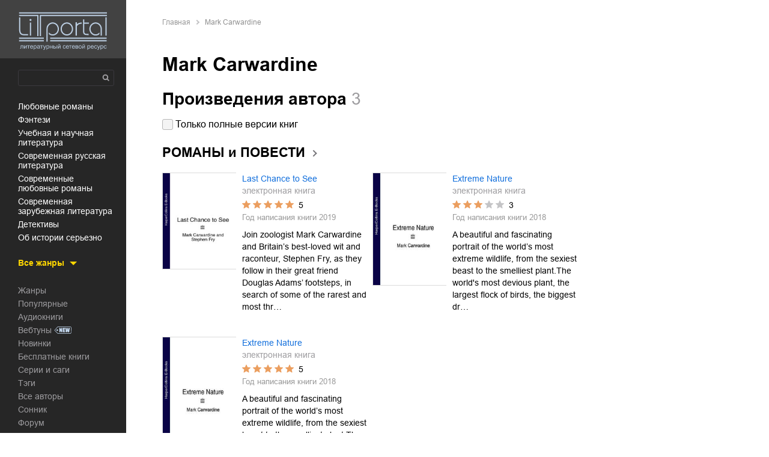

--- FILE ---
content_type: text/html; charset=utf-8
request_url: https://litportal.ru/avtory/mark-carwardine/
body_size: 6758
content:
<!DOCTYPE html><html lang="ru"><head><meta charSet="utf-8"/><meta name="viewport" content="width=device-width"/><script type="text/javascript" src="/static/yandex-context-cb.js"></script><script async="" type="text/javascript" src="/static/ya-counter.js"></script><noscript><div><img src="https://mc.yandex.ru/watch/45524814" style="position:absolute;left:-9999px" alt=""/></div></noscript><script src="https://yandex.ru/ads/system/context.js" async=""></script><title>Mark Carwardine - все книги скачать или читать онлайн бесплатно</title><meta name="yandex-verification" content="7358aec307595d26"/><meta name="description" content="  Книги автора Mark Carwardine  в формате epub, fb2, rtf, mobi, pdf - ⏩Возможность прочитать книги онлайн. - ✨Электронная библиотека Литпортал."/><meta name="og:title" content="Mark Carwardine - все книги скачать или читать онлайн бесплатно"/><meta name="og:description" content="  Книги автора Mark Carwardine  в формате epub, fb2, rtf, mobi, pdf - ⏩Возможность прочитать книги онлайн. - ✨Электронная библиотека Литпортал."/><meta property="og:url" content="https://litportal.ru/avtory/mark-carwardine/"/><link rel="canonical" href="https://litportal.ru/avtory/mark-carwardine/"/><meta property="og:image" content="/logo.svg"/><link rel="shortcut icon" href="/favicon/favicon.ico"/><link rel="icon" type="image/svg" href="/favicon/favicon.svg"/><meta name="next-head-count" content="16"/><link rel="preload" href="/_next/static/css/918e9dd859ae06c3.css" as="style"/><link rel="stylesheet" href="/_next/static/css/918e9dd859ae06c3.css" data-n-g=""/><link rel="preload" href="/_next/static/css/0131564a91131fbb.css" as="style"/><link rel="stylesheet" href="/_next/static/css/0131564a91131fbb.css" data-n-p=""/><noscript data-n-css=""></noscript><script defer="" nomodule="" src="/_next/static/chunks/polyfills-42372ed130431b0a.js"></script><script src="/_next/static/chunks/webpack-cefddfb7403e4fd5.js" defer=""></script><script src="/_next/static/chunks/framework-b1eb7db524662506.js" defer=""></script><script src="/_next/static/chunks/main-2384756cb3e8d42c.js" defer=""></script><script src="/_next/static/chunks/pages/_app-d4cfd4639aa2b60d.js" defer=""></script><script src="/_next/static/chunks/717-155ed23ff16d79c8.js" defer=""></script><script src="/_next/static/chunks/2263-e4da09dca9a91f66.js" defer=""></script><script src="/_next/static/chunks/6724-8c2ddc2d04400570.js" defer=""></script><script src="/_next/static/chunks/pages/avtory/%5Balias%5D-ae078c4ef33aa977.js" defer=""></script><script src="/_next/static/AK4Bncm-vvoCVGL1NLF4s/_buildManifest.js" defer=""></script><script src="/_next/static/AK4Bncm-vvoCVGL1NLF4s/_ssgManifest.js" defer=""></script></head><body><div id="__next"><div class="redux-toastr" aria-live="assertive"><div><div class="top-left"></div><div class="top-right"></div><div class="top-center"></div><div class="bottom-left"></div><div class="bottom-right"></div><div class="bottom-center"></div></div></div><style>
    #nprogress {
      pointer-events: none;
    }
    #nprogress .bar {
      background: #9189ff;
      position: fixed;
      z-index: 9999;
      top: 0;
      left: 0;
      width: 100%;
      height: 4px;
    }
    #nprogress .peg {
      display: block;
      position: absolute;
      right: 0px;
      width: 100px;
      height: 100%;
      box-shadow: 0 0 10px #9189ff, 0 0 5px #9189ff;
      opacity: 1;
      -webkit-transform: rotate(3deg) translate(0px, -4px);
      -ms-transform: rotate(3deg) translate(0px, -4px);
      transform: rotate(3deg) translate(0px, -4px);
    }
    #nprogress .spinner {
      display: block;
      position: fixed;
      z-index: 1031;
      top: 15px;
      right: 15px;
    }
    #nprogress .spinner-icon {
      width: 18px;
      height: 18px;
      box-sizing: border-box;
      border: solid 2px transparent;
      border-top-color: #9189ff;
      border-left-color: #9189ff;
      border-radius: 50%;
      -webkit-animation: nprogresss-spinner 400ms linear infinite;
      animation: nprogress-spinner 400ms linear infinite;
    }
    .nprogress-custom-parent {
      overflow: hidden;
      position: relative;
    }
    .nprogress-custom-parent #nprogress .spinner,
    .nprogress-custom-parent #nprogress .bar {
      position: absolute;
    }
    @-webkit-keyframes nprogress-spinner {
      0% {
        -webkit-transform: rotate(0deg);
      }
      100% {
        -webkit-transform: rotate(360deg);
      }
    }
    @keyframes nprogress-spinner {
      0% {
        transform: rotate(0deg);
      }
      100% {
        transform: rotate(360deg);
      }
    }
  </style><div class="Layout_pageWrapper__CZPDG"><main class="Layout_mainContainer__Dykbi" style="font-family:&#x27;__fontArial_d9b604&#x27;, &#x27;__fontArial_Fallback_d9b604&#x27;" menu-data="desktop-menu"><div class="Layout_mainContainer__menu__9TnfI"><div class="Menu_menu__head__E57JV"><div class="Menu_menu__logotype__SVhkU"><a class="Menu_menu__logotypeLink__Yjhmh" href="/"><img width="150" height="63" class="Menu_menu__logotypeImg__wapn_" src="/logo.svg" alt="logo"/></a></div><div class="Menu_menu__searchForm__r9GjM"><input class="Menu_menu__searchInput__u8tMv" name="query" type="text" placeholder="" value=""/><span class="Menu_menu__searchButton__DTbH2"></span></div><div class="Menu_menu__mobBtn__ItcPN"><div><span class="Menu_burger__topper__Alxez"></span><span class="Menu_burger__bottom__NrFNA"></span><span class="Menu_burger__footer__E76pA"></span></div></div></div><div class="Menu_menu__middle__xRsgs"><ul class="Menu_menuList__HAjNK"><li class="Menu_menuList__item__QtESX"><a href="/knigi_lubovnye_romany/">любовные романы</a></li><li class="Menu_menuList__item__QtESX"><a href="/knigi_fentezi/">фэнтези</a></li><li class="Menu_menuList__item__QtESX"><a href="/knigi_nauka_obrazovanie/">учебная и научная литература</a></li><li class="Menu_menuList__item__QtESX"><a href="/russkaya_literatura/">современная русская литература</a></li><li class="Menu_menuList__item__QtESX"><a href="/sovremennyye/">современные любовные романы</a></li><li class="Menu_menuList__item__QtESX"><a href="/knigi_sovremennaya_proza_zarubezhnaya/">современная зарубежная литература</a></li><li class="Menu_menuList__item__QtESX"><a href="/knigi_detektivy/">детективы</a></li><li class="Menu_menuList__item__QtESX"><a href="/ob-istorii-serezno/">об истории серьезно</a></li><li class="Menu_menuList__item__QtESX Menu_menuList__item_toggle__YUZ68">Все жанры</li><ul class="Menu_menuList__genres__g_vLB"><li class="Menu_menuList__item__QtESX"><a href="/knigi_priklucheniya/">приключения</a></li><li class="Menu_menuList__item__QtESX"><a href="/priklucheniya_knigi/">книги о приключениях</a></li><li class="Menu_menuList__item__QtESX"><a href="/knigi_uzhasy_mistika/">ужасы / мистика</a></li><li class="Menu_menuList__item__QtESX"><a href="/uchebniki_dlya_vuzov/">учебники и пособия для вузов</a></li><li class="Menu_menuList__item__QtESX"><a href="/stihi_poeziya/">cтихи, поэзия</a></li><li class="Menu_menuList__item__QtESX"><a href="/knigi_psihologiya/">книги по психологии</a></li><li class="Menu_menuList__item__QtESX"><a href="/poeziya/">стихи и поэзия</a></li><li class="Menu_menuList__item__QtESX"><a href="/gumanitarnyye_obshestvennye_nauki/">гуманитарные и общественные науки</a></li><li class="Menu_menuList__item__QtESX"><a href="/klassicheskaya_literatura_russkaya/">русская классика</a></li><li class="Menu_menuList__item__QtESX"><a href="/mistika/">мистика</a></li><li class="Menu_menuList__item__QtESX"><a href="/knigi_boeviki_ostrosugetnaya/">боевики, остросюжетная литература</a></li><li class="Menu_menuList__item__QtESX"><a href="/knigi_publicisticheskaya_literatura/">публицистическая литература</a></li><li class="Menu_menuList__item__QtESX"><a href="/lubov/">любовное фэнтези</a></li><li class="Menu_menuList__item__QtESX"><a href="/biografii_i_memuary/">биографии и мемуары</a></li><li class="Menu_menuList__item__QtESX"><a href="/erotika_seks/">эротика и секс</a></li><li class="Menu_menuList__item__QtESX"><a href="/sovremennye/">современные детективы</a></li><li class="Menu_menuList__item__QtESX"><a href="/korotkiye/">короткие любовные романы</a></li><li class="Menu_menuList__item__QtESX"><a href="/skazki/">сказки</a></li></ul></ul><ul class="Menu_menuList__HAjNK Menu_menuList_main__8F4Hm"><li class="Menu_menuList__item__QtESX"><a href="/genres/">Жанры</a></li><li class="Menu_menuList__item__QtESX"><a href="/populyarnye/">Популярные</a></li><li class="Menu_menuList__item__QtESX"><a href="/audioknigi/">Аудиокниги</a></li><li class="Menu_menuList__item__QtESX Menu_menuList__item_new__ERLKi"><a href="/webtoons/">Вебтуны</a></li><li class="Menu_menuList__item__QtESX"><a href="/new/">Новинки</a></li><li class="Menu_menuList__item__QtESX"><a href="/free_books/">Бесплатные книги</a></li><li class="Menu_menuList__item__QtESX"><a href="/series/">Серии и саги</a></li><li class="Menu_menuList__item__QtESX"><a href="/tag/">Тэги</a></li><li class="Menu_menuList__item__QtESX"><a href="/avtory/">Все авторы</a></li><li class="Menu_menuList__item__QtESX"><a href="/sonnik/">Сонник</a></li><li class="Menu_menuList__item__QtESX"><a href="/forum/">Форум</a></li><li class="Menu_menuList__item__QtESX"><a href="/kontakt/">Контакты</a></li></ul><a class="Menu_menuList__signIn__Lng61" href="/login/">Войти</a><a class="Menu_menuList__register__117PE" href="/registration/">Зарегистрироваться</a><ul class="Menu_menuList__HAjNK Menu_menuList_main__8F4Hm"><li class="Menu_menuList__item__QtESX"><a target="_blank" href="https://www.litres.ru/?lfrom=1258056559">Litres.ru</a></li><li class="Menu_menuList__item__QtESX"><a target="_blank" href="/redirect_to_self_pub/">Стать автором</a></li><li class="Menu_menuList__item__QtESX"><a target="_blank" href="/redirect_to_my_book/">MyBook.ru</a></li></ul></div><div class="Menu_menu__bottom__t_t2S"><div class="Menu_menu__emailInfo__jK_Pz"><div class="Menu_menu__emailTitle__zTVKr">По всем вопросам обращайтесь на:</div><a target="_blank" href="mailto:info@litportal.ru" class="Menu_menu__email__Mfyrn">info@litportal.ru</a></div><div>(©) 2003-<!-- -->2025<!-- -->.</div></div></div><div class="Layout_mainContainer__content__BgCJr"><div class="Layout_mainContainer__wrap___XfDm"><ul class="Breadcrumbs_breadcrumbsList__QwBfl"><li class="Breadcrumbs_breadcrumbsList__item__s_W_M"><a class="Breadcrumbs_breadcrumbsList__itemLink__t_WCt" href="/">Главная</a></li><li class="Breadcrumbs_breadcrumbsList__item__s_W_M">Mark Carwardine</li></ul><h1 class="h1">Mark Carwardine</h1><div class="AuthorsDetail_author__6NFMF"><h2 class="h2 h2_typeBig">Произведения автора <span class="textGrey textNormal"> <!-- -->3</span></h2><div class="FullVersionCheckbox_fullVersionCheckbox__ZRhn_ FullVersionCheckbox_fullVersionCheckbox_single__fphhe"><div class="FullVersionCheckbox_fullVersionCheckbox__btn__0MgEp">Только полные версии книг</div></div><div class="displayBlock"><h3 class="h3 h3_arrow">РОМАНЫ и ПОВЕСТИ</h3><div class="bookCardItemsWrap"><div class="displayBlock"><div class="BookCardItem_bookCardItem__Wc_IL"><div class="BookCardItem_bookCardItem__img__jClJI"><a href="/avtory/mark-carwardine/kniga-last-chance-to-see-39757593-893486/"><img src="https://litportal.ru/covers_185/39757593.jpg" alt="Last Chance to See" width="123" height="175"/></a></div><div class="BookCardItem_bookCardItem__desc___87E9"><div class="BookCardItem_bookCardItem__name__g5hJx"><a href="/avtory/mark-carwardine/kniga-last-chance-to-see-39757593-893486/">Last Chance to See</a></div><div class="BookCardItem_bookCardItem__type__aU4DD">электронная книга</div><div class="BookCardItem_bookCardItem__rating__8DGtx"><div class="undefined"><span class="BookCardRating_bookCardRating__star__qwJan BookCardRating_bookCardRating__star_active__jTr0U"></span><span class="BookCardRating_bookCardRating__star__qwJan BookCardRating_bookCardRating__star_active__jTr0U"></span><span class="BookCardRating_bookCardRating__star__qwJan BookCardRating_bookCardRating__star_active__jTr0U"></span><span class="BookCardRating_bookCardRating__star__qwJan BookCardRating_bookCardRating__star_active__jTr0U"></span><span class="BookCardRating_bookCardRating__star__qwJan BookCardRating_bookCardRating__star_active__jTr0U"></span><span class="BookCardRating_bookCardRating__txt__IzMWb">5</span></div></div><div class="BookCardItem_bookCardItem__year__88R6B">Год написания книги <!-- -->2019</div><div class="BookCardItem_bookCardItem__text__0DpxZ">Join zoologist Mark Carwardine and Britain’s best-loved wit and raconteur, Stephen Fry, as they follow in their great friend Douglas Adams’ footsteps, in search of some of the rarest and most thr…</div></div></div></div><div class="displayBlock"><div class="BookCardItem_bookCardItem__Wc_IL"><div class="BookCardItem_bookCardItem__img__jClJI"><a href="/avtory/mark-carwardine/kniga-extreme-nature-39782325-894195/"><img src="https://litportal.ru/covers_185/39782325.jpg" alt="Extreme Nature" width="123" height="175"/></a></div><div class="BookCardItem_bookCardItem__desc___87E9"><div class="BookCardItem_bookCardItem__name__g5hJx"><a href="/avtory/mark-carwardine/kniga-extreme-nature-39782325-894195/">Extreme Nature</a></div><div class="BookCardItem_bookCardItem__type__aU4DD">электронная книга</div><div class="BookCardItem_bookCardItem__rating__8DGtx"><div class="undefined"><span class="BookCardRating_bookCardRating__star__qwJan BookCardRating_bookCardRating__star_active__jTr0U"></span><span class="BookCardRating_bookCardRating__star__qwJan BookCardRating_bookCardRating__star_active__jTr0U"></span><span class="BookCardRating_bookCardRating__star__qwJan BookCardRating_bookCardRating__star_active__jTr0U"></span><span class="BookCardRating_bookCardRating__star__qwJan"></span><span class="BookCardRating_bookCardRating__star__qwJan"></span><span class="BookCardRating_bookCardRating__txt__IzMWb">3</span></div></div><div class="BookCardItem_bookCardItem__year__88R6B">Год написания книги <!-- -->2018</div><div class="BookCardItem_bookCardItem__text__0DpxZ">A beautiful and fascinating portrait of the world’s most extreme wildlife, from the sexiest beast to the smelliest plant.The world&#x27;s most devious plant, the largest flock of birds, the biggest dr…</div></div></div></div><div class="displayBlock"><div class="BookCardItem_bookCardItem__Wc_IL"><div class="BookCardItem_bookCardItem__img__jClJI"><a href="/avtory/mark-carwardine/kniga-extreme-nature-39782325-1190801/"><img src="https://litportal.ru/covers_185/39782325.jpg" alt="Extreme Nature" width="123" height="175"/></a></div><div class="BookCardItem_bookCardItem__desc___87E9"><div class="BookCardItem_bookCardItem__name__g5hJx"><a href="/avtory/mark-carwardine/kniga-extreme-nature-39782325-1190801/">Extreme Nature</a></div><div class="BookCardItem_bookCardItem__type__aU4DD">электронная книга</div><div class="BookCardItem_bookCardItem__rating__8DGtx"><div class="undefined"><span class="BookCardRating_bookCardRating__star__qwJan BookCardRating_bookCardRating__star_active__jTr0U"></span><span class="BookCardRating_bookCardRating__star__qwJan BookCardRating_bookCardRating__star_active__jTr0U"></span><span class="BookCardRating_bookCardRating__star__qwJan BookCardRating_bookCardRating__star_active__jTr0U"></span><span class="BookCardRating_bookCardRating__star__qwJan BookCardRating_bookCardRating__star_active__jTr0U"></span><span class="BookCardRating_bookCardRating__star__qwJan BookCardRating_bookCardRating__star_active__jTr0U"></span><span class="BookCardRating_bookCardRating__txt__IzMWb">5</span></div></div><div class="BookCardItem_bookCardItem__year__88R6B">Год написания книги <!-- -->2018</div><div class="BookCardItem_bookCardItem__text__0DpxZ">A beautiful and fascinating portrait of the world’s most extreme wildlife, from the sexiest beast to the smelliest plant.The world&#x27;s most devious plant, the largest flock of birds, the biggest dr…</div></div></div></div></div></div></div></div><div class="Layout_mainContainer__bottomBanner__qtLRD"><div class="FooterBanner_rtbBanner__C3jhd FooterBanner_rtbBanner_desktop__MTpQ6"><div id="yandex_rtb_R-A-745622-5"></div></div><div class="FooterBanner_rtbBanner__C3jhd FooterBanner_rtbBanner_mobile__4OC92"><div id="yandex_rtb_R-A-745622-6"></div></div></div></div></main><div class="StickyBanner_stickyBanner__tylUT "><div class="StickyBanner_stickyBanner__btn__HeRfd"></div><div class="StickyBanner_stickyBanner__wrap__QLH1h"><div id="yandex_rtb_R-A-745622-7"></div></div></div></div></div><script id="__NEXT_DATA__" type="application/json">{"props":{"pageProps":{"books":{"id":81641,"alias":"mark-carwardine","views_count":481,"comments_count":0,"books_count":3,"series":[{"series_title":"Без серии","series_alias":"","books":[{"id":268839,"author_id":null,"external_id":39757593,"title":"Last Chance to See","description":"Join zoologist Mark Carwardine and Britain’s best-loved wit and raconteur, Stephen Fry, as they follow in their great friend Douglas Adams’ footsteps, in search of some of the rarest and most threatened animals on Earth.Twenty years ago, zoologist Mark Carwardine teamed up with the late Douglas Adams (author of The Hitch Hiker's Guide to the Galaxy) and together they embarked on a groundbreaking expedition, travelling the globe in search of some of the world's most endangered animals. Now Mark has teamed up with one of Douglas's closest friends – comic genius Stephen Fry – to see how all those animals have been faring in the years since. In Last Chance to See, and the accompanying major BBC television series, we follow the unlikely duo on six separate journeys which take them from the steamy jungles of the Amazon to the ice-covered mountain tops of New Zealand and from the edge of a war zone in Central Africa to a sub-tropical paradise in the North Pacific. Along the way, they search for some of the weirdest, most remarkable and most troubled creatures on earth: a large, black, sleepy animal easily mistaken for an unusually listless mudbank, a parrot with a song like an unreleased collection of Pink Floyd studio outtakes, a rhino with square lips, a dragon with deadly saliva, an animal roughly the length of a Boeing 737 and the creature most likely to emerge from the cargo doors of a spaceship.A unique insight into the disappearing world around us, this is their hilarious, entertaining, informative and thought-provoking story.","type":"book","lang":"en","src_lang":null,"year":2019,"publish_year":null,"publish_city":null,"pub_date":null,"publisher":null,"release_date":null,"photo":null,"allow_full_free":0,"has_trial":0,"price":null,"hot":0,"isbn":null,"audio_url":null,"genres":[{"id":5027,"parent_id":201655,"title":"периодические издания","alias":"periodicheskie_izdaniya"},{"id":5242,"parent_id":5323,"title":"культурология","alias":"kulturologiya"},{"id":5294,"parent_id":5027,"title":"альманахи","alias":"almanakhi"},{"id":5323,"parent_id":5030,"title":"гуманитарные и общественные науки","alias":"gumanitarnyye_obshestvennye_nauki"},{"id":5688,"parent_id":5323,"title":"историческая научная и учебная литература","alias":"gumanitarnyye_nauki_istoriya"},{"id":5818,"parent_id":5688,"title":"археология","alias":"arkheologiya"},{"id":5820,"parent_id":5688,"title":"этнография","alias":"etnografiya"},{"id":6355,"parent_id":0,"title":"исторические исследования","alias":"istoricheskie-issledovaniia"},{"id":6394,"parent_id":5688,"title":"история России","alias":"istoriya_rossii"},{"id":73135,"parent_id":0,"title":"краеведение","alias":"kraevedenie"},{"id":73255,"parent_id":0,"title":"Подмосковье","alias":"podmoskove"},{"id":101762,"parent_id":0,"title":"историческая публицистика","alias":"istoricheskaia-publitsistika"}],"tags":[],"series":[],"satellite_book":{"id":268839,"book_id":229225,"alias":"kniga-last-chance-to-see-39757593-893486","views_count":0,"comments_count":0,"rating":5,"type":"book","voted_users":0,"created_at":"2019-09-18T00:12:11","hide_litres_data":false}},{"id":269542,"author_id":null,"external_id":39782325,"title":"Extreme Nature","description":"A beautiful and fascinating portrait of the world’s most extreme wildlife, from the sexiest beast to the smelliest plant.The world's most devious plant, the largest flock of birds, the biggest drug user, the most dangerous love-life…here is a mind-blowing guide to the weirdest and most remarkable wildlife on our planet. Lavishly illustrated, this is a beautiful book to own as well as an unputdownable read.The entries are quirky yet informative, focusing on single species with bizarre lifestyles and impressive adaptations. The main book consists of over 150 entries, organised into four sections: Extreme Growth, Extreme Abilities, Extreme Movement and Extreme Families.Intelligently written, it is aimed at all those with an interest in wildlife. While assuming no prior knowledge on the part of its readers, it is still scientifically rigorous enough to captivate every expert. Big in format and scope, it is a gorgeous and fascinating portrait of the natural wonders of our planet.","type":"book","lang":"en","src_lang":null,"year":2018,"publish_year":null,"publish_city":null,"pub_date":null,"publisher":null,"release_date":null,"photo":null,"allow_full_free":0,"has_trial":0,"price":null,"hot":0,"isbn":null,"audio_url":null,"genres":[{"id":5622,"parent_id":5690,"title":"политология","alias":"politologiya"},{"id":5688,"parent_id":5323,"title":"историческая научная и учебная литература","alias":"gumanitarnyye_nauki_istoriya"},{"id":6429,"parent_id":5688,"title":"общая история","alias":"obshchaya_istoriya"},{"id":279676,"parent_id":0,"title":"политика и власть","alias":"politika-i-vlast"}],"tags":[],"series":[],"satellite_book":{"id":269542,"book_id":211906,"alias":"kniga-extreme-nature-39782325-894195","views_count":0,"comments_count":0,"rating":3,"type":"book","voted_users":0,"created_at":"2019-09-18T01:03:24","hide_litres_data":false}},{"id":1190801,"author_id":null,"external_id":39782325,"title":"Extreme Nature","description":"A beautiful and fascinating portrait of the world’s most extreme wildlife, from the sexiest beast to the smelliest plant.The world's most devious plant, the largest flock of birds, the biggest drug user, the most dangerous love-life…here is a mind-blowing guide to the weirdest and most remarkable wildlife on our planet. Lavishly illustrated, this is a beautiful book to own as well as an unputdownable read.The entries are quirky yet informative, focusing on single species with bizarre lifestyles and impressive adaptations. The main book consists of over 150 entries, organised into four sections: Extreme Growth, Extreme Abilities, Extreme Movement and Extreme Families.Intelligently written, it is aimed at all those with an interest in wildlife. While assuming no prior knowledge on the part of its readers, it is still scientifically rigorous enough to captivate every expert. Big in format and scope, it is a gorgeous and fascinating portrait of the natural wonders of our planet.","type":"book","lang":"en","src_lang":null,"year":2018,"publish_year":null,"publish_city":null,"pub_date":null,"publisher":null,"release_date":null,"photo":null,"allow_full_free":0,"has_trial":0,"price":null,"hot":0,"isbn":null,"audio_url":null,"genres":[{"id":5020,"parent_id":201631,"title":"культура и искусство","alias":"knigi_iskusstvo"},{"id":5246,"parent_id":5020,"title":"музеи и коллекции","alias":"muzei_kollektsii"},{"id":5580,"parent_id":5165,"title":"библиографические справочники","alias":"bibliograficheskiye"}],"tags":[],"series":[],"satellite_book":{"id":1190801,"book_id":709251,"alias":"kniga-extreme-nature-39782325-1190801","views_count":0,"comments_count":0,"rating":5,"type":"book","voted_users":0,"created_at":"2025-11-18T11:18:50.559648","hide_litres_data":false}}]}],"base_author_data":{"id":81641,"first_name":"Mark","middle_name":"","last_name":"Carwardine","bio":null},"author_id":65217,"updated_at":"2025-07-22T10:09:53.584494","author_popular_genres":[{"id":201647,"alias":"dom-dacha","title":"дом, дача"},{"id":5274,"alias":"flora_fauna","title":"природа и животные"}]},"similarAuthors":[]},"__N_SSP":true},"page":"/avtory/[alias]","query":{"alias":"mark-carwardine"},"buildId":"AK4Bncm-vvoCVGL1NLF4s","isFallback":false,"isExperimentalCompile":false,"gssp":true,"scriptLoader":[]}</script></body></html>

--- FILE ---
content_type: text/css; charset=UTF-8
request_url: https://litportal.ru/_next/static/css/918e9dd859ae06c3.css
body_size: 3302
content:
.animated{animation-duration:1s;animation-fill-mode:forwards}.animated.bounceIn{animation-duration:.7s}.animated.bounceOut{animation-duration:.5s}.animated.bounceIn{animation-name:bounceIn}.animated.bounceOut{animation-name:bounceOut}.animated.fadeIn{animation-name:fadeIn;animation-duration:.7s}.animated.fadeOut{animation-name:fadeOut;animation-duration:.3s}.animated.bounceInDown{animation-name:bounceInDown}.animated.bounceOutUp{animation-name:bounceOutUp}@keyframes bounceIn{0%,20%,40%,60%,80%,to{animation-timing-function:cubic-bezier(.215,.61,.355,1)}0%{opacity:0;transform:perspective(1px) scale3d(.3,.3,.3)}20%{transform:perspective(1px) scale3d(1.1,1.1,1.1)}40%{transform:perspective(1px) scale3d(.9,.9,.9)}60%{opacity:1;transform:perspective(1px) scale3d(1.03,1.03,1.03)}80%{transform:perspective(1px) scale3d(.97,.97,.97)}to{opacity:1;transform:perspective(1px) scaleX(1)}}@keyframes bounceOut{20%{transform:scale3d(.9,.9,.9)}50%,55%{opacity:1;transform:scale3d(1.1,1.1,1.1)}to{opacity:0;transform:scale3d(.3,.3,.3)}}@keyframes fadeIn{0%{opacity:0}to{opacity:1}}@keyframes fadeOut{0%{opacity:1}to{opacity:0}}@keyframes bounceInDown{0%,60%,75%,90%,to{animation-timing-function:cubic-bezier(.215,.61,.355,1)}0%{opacity:0;transform:translate3d(0,-3000px,0)}60%{opacity:1;transform:translate3d(0,25px,0)}75%{transform:translate3d(0,-10px,0)}90%{transform:translate3d(0,5px,0)}to{transform:none}}@keyframes bounceOutUp{20%{transform:translate3d(0,-10px,0)}40%,45%{opacity:1;transform:translate3d(0,20px,0)}to{opacity:0;transform:translate3d(0,-2000px,0)}}.rrt-confirm-holder{width:100%;height:100%;position:fixed;top:0;left:0;z-index:99999999}.rrt-confirm-holder .shadow{width:100%;height:100%;background-color:rgba(50,58,68,.8)}.rrt-confirm-holder .rrt-confirm{width:320px;background-color:#fff;position:absolute;z-index:9;top:20%;left:50%;margin-left:-160px;box-shadow:3px 3px 20px #333;border-radius:4px;overflow:hidden}.rrt-confirm-holder .rrt-confirm .rrt-message{width:100%;padding:5%;min-height:50px;font-size:1em;background-color:#fff;text-align:center;font-family:open-sanscondensed-light,sans-serif;clear:both}.rrt-confirm-holder .rrt-confirm .rrt-buttons-holder{display:flex}.rrt-confirm-holder .rrt-confirm .rrt-buttons-holder .rrt-button{flex-grow:1;height:50px;text-transform:capitalize;background-color:transparent;padding:0;margin:0;float:left;border:none;border-top:1px solid #f0f0f0;font-size:14px;overflow:hidden;cursor:pointer}.rrt-confirm-holder .rrt-confirm .rrt-buttons-holder .rrt-button:hover{background-color:#f5f5f5}.rrt-confirm-holder .rrt-confirm .rrt-buttons-holder .rrt-button.rrt-ok-btn:active{background-color:#60bb71;color:#fff}.rrt-confirm-holder .rrt-confirm .rrt-buttons-holder .rrt-button.rrt-cancel-btn:active{background-color:#db6a64;color:#fff}.rrt-confirm-holder .rrt-confirm .rrt-buttons-holder .rrt-button:focus{outline:none}body.toastr-confirm-active{overflow:hidden}.redux-toastr *,.redux-toastr :after,.redux-toastr :before{box-sizing:border-box}.redux-toastr .bottom-center,.redux-toastr .bottom-left,.redux-toastr .bottom-right,.redux-toastr .top-center,.redux-toastr .top-left,.redux-toastr .top-right{width:350px;position:fixed;z-index:99999999;padding:0 10px}.redux-toastr .top-center,.redux-toastr .top-left,.redux-toastr .top-right{top:0}.redux-toastr .bottom-right,.redux-toastr .top-right{right:0}.redux-toastr .bottom-center,.redux-toastr .bottom-left,.redux-toastr .bottom-right{bottom:0}.redux-toastr .bottom-left,.redux-toastr .top-left{left:0}.redux-toastr .bottom-center,.redux-toastr .top-center{left:50%;margin-left:-175px}@media(max-width:320px){.redux-toastr .bottom-center,.redux-toastr .bottom-left,.redux-toastr .bottom-right,.redux-toastr .top-center,.redux-toastr .top-left,.redux-toastr .top-right{width:320px}.redux-toastr .bottom-center,.redux-toastr .top-center{margin-left:-160px}}.redux-toastr .toastr{background-color:#fcfcfc;width:100%;min-height:70px;overflow:hidden;margin:10px 0;border-radius:4px;position:relative;z-index:2;color:#333;opacity:.94;box-shadow:2px 2px 10px rgba(0,0,0,.4)}.redux-toastr .toastr:hover:not(.rrt-message){box-shadow:0 0 10px rgba(0,0,0,.6);opacity:1}.redux-toastr .toastr .toastr-status{width:100%;height:5px}.redux-toastr .toastr .toastr-status.success{background-color:#60bb71}.redux-toastr .toastr .toastr-status.warning{background-color:#f7a336}.redux-toastr .toastr .toastr-status.info{background-color:#58abc3}.redux-toastr .toastr .toastr-status.error{background-color:#db6a64}.redux-toastr .toastr .rrt-left-container,.redux-toastr .toastr .rrt-right-container{float:left;text-align:center;overflow:hidden}.redux-toastr .toastr .rrt-left-container{width:80px;top:0;left:0;position:absolute;bottom:0}.redux-toastr .toastr .rrt-left-container .rrt-holder{width:70px;height:70px;position:absolute;top:50%;margin-top:-35px;left:5px;line-height:60px}.redux-toastr .toastr .rrt-left-container .toastr-icon{fill:#fff;vertical-align:middle;margin-top:5px}.redux-toastr .toastr .rrt-middle-container{width:65%;margin-left:80px;position:relative;float:left;font-family:Arial,Helvetica,sans-serif;font-size:1em;text-align:left;padding:10px 5px}.redux-toastr .toastr .rrt-middle-container .rrt-title{font-size:1.1em;font-weight:700;margin-bottom:5px}.redux-toastr .toastr .rrt-right-container{width:10%}.redux-toastr .toastr .close-toastr{width:10%;height:100%;position:absolute;top:0;right:0;background-color:transparent;font-size:22px;border:none;outline:none;opacity:.5;cursor:pointer;font-family:Helvetica Neue,Helvetica,Arial sans-serif;color:#000}.redux-toastr .toastr .close-toastr:hover{opacity:1}.redux-toastr .toastr .close-toastr:focus{outline:none}.redux-toastr .toastr .close-toastr span{position:absolute;left:0;right:0;top:50%;transform:translateY(-50%)}.redux-toastr .toastr.rrt-error,.redux-toastr .toastr.rrt-info,.redux-toastr .toastr.rrt-success,.redux-toastr .toastr.rrt-warning{color:#fff}.redux-toastr .toastr.rrt-info{background-color:#58abc3}.redux-toastr .toastr.rrt-info .rrt-progressbar{background-color:#378298}.redux-toastr .toastr.rrt-success{background-color:#60bb71}.redux-toastr .toastr.rrt-success .rrt-progressbar{background-color:#3e914d}.redux-toastr .toastr.rrt-warning{background-color:#f7a336}.redux-toastr .toastr.rrt-warning .rrt-progressbar{background-color:#d87e09}.redux-toastr .toastr.rrt-error{background-color:#db6a64}.redux-toastr .toastr.rrt-error .rrt-progressbar{background-color:#c5352e}.redux-toastr .toastr.rrt-light .rrt-progressbar{background-color:#ccc}.redux-toastr .toastr.rrt-light .toastr-icon{fill:#333!important}.redux-toastr .toastr.rrt-message{opacity:1;border:1px solid #dbdbdb}.redux-toastr .toastr.rrt-message .rrt-title{width:90%;height:50px;text-align:center;font-size:1.2em;text-overflow:ellipsis;overflow:hidden;white-space:nowrap;line-height:50px;padding:0 20px}.redux-toastr .toastr.rrt-message .rrt-text{width:100%;max-height:400px;overflow:hidden;overflow-y:auto;border-top:1px solid #f1f1f1;border-bottom:1px solid #f1f1f1;background-color:#fff;padding:15px;font-size:1.1em;margin-bottom:20px}.redux-toastr .toastr.rrt-message .rrt-text img{display:block;margin:10px auto;max-width:100%}.redux-toastr .toastr.rrt-message .close-toastr{height:50px}.redux-toastr .toastr .rrt-progress-container{height:5px;margin:0 -20px -20px -60px;position:absolute;bottom:20px;width:100%}.redux-toastr .toastr .rrt-progress-container .rrt-progressbar{border-radius:0 0 0 4px;height:100%}.redux-toastr .toastr-attention{width:100%;height:100%;position:fixed;top:0;left:0;right:0;bottom:0;background-color:rgba(0,0,0,.4);z-index:1}.scrollwrapper,.scrollwrapper .scrollbar{position:relative;overflow:hidden}.scrollwrapper .scrollarea{position:absolute;background:#e4e4e2}.scrollwrapper .scrollareaY{right:0;top:0;bottom:0;width:6px;background:#e4e4e2}.scrollwrapper .scrollareaX{left:0;right:0;bottom:0;height:6px;background:#e4e4e2}.scrollwrapper .scrollareaY .scroller{right:0}.scrollwrapper .scrollareaX .scroller,.scrollwrapper .scrollareaY .scroller{position:absolute;top:0;width:100%;background:#636361;opacity:.5;border-radius:3px}.scrollwrapper .scrollareaX .scroller{left:0;height:100%}.scrollwrapper.scrollwrapper_v2 .scrollareaX{transition:height .5s ease;transform:translateY(-50%);height:5px;right:85px;bottom:auto;top:15px;border-radius:100px;cursor:pointer}.scrollwrapper.scrollwrapper_v2 .scrollareaX:after,.scrollwrapper.scrollwrapper_v2 .scrollareaX:before{content:"";display:block;position:absolute;width:100%;height:12.5px}.scrollwrapper.scrollwrapper_v2 .scrollareaX:before{bottom:100%}.scrollwrapper.scrollwrapper_v2 .scrollareaX:after{top:100%}.scrollwrapper.scrollwrapper_v2 .scrollareaX:hover,.scrollwrapper.scrollwrapper_v2 .scrollareaX_active{height:20px;outline:5px solid transparent}.scrollwrapper.scrollwrapper_v2 .scrollbar-navBar{position:absolute;bottom:0;display:block;cursor:pointer;cursor:default;width:30px;height:30px;top:115px}.scrollwrapper.scrollwrapper_v2 .scrollbar-navBar_active{display:block;z-index:9995;cursor:pointer}.scrollwrapper.scrollwrapper_v2 .scrollbar-navBar__left{left:6px;transform:scaleX(-1);cursor:pointer}.scrollwrapper.scrollwrapper_v2 .scrollbar-navBar__right{right:10px;cursor:pointer}.scrollwrapper.scrollwrapper_v2 .scrollbar-navBar:before{content:"";position:absolute;left:0;top:0;width:100%;height:100%;background-repeat:no-repeat;background-position:50% 50%}.quotes .scrollwrapper.scrollwrapper_v2 .scrollbar-navBar:before{top:-60px}.scrollwrapper.scrollwrapper_v2 .scrollbar-navBar_active:before{background-image:url(/icons/arrow.svg);opacity:.5}.scrollwrapper.scrollwrapper_v2 .scrollbar-navBar_active:hover:before{opacity:.9}.scrollwrapper.scrollwrapper_v2 .scrollareaX .scroller{background:#c4c4c6;opacity:1;border-radius:100px}.scrollwrapper.scrollwrapper_v2 .scrollareaX .scroller:after,.scrollwrapper.scrollwrapper_v2 .scrollareaX .scroller:before{content:"";display:block;position:absolute;width:100%;height:5px;z-index:1000}.scrollwrapper.scrollwrapper_v2 .scrollareaX .scroller:before{bottom:100%}.scrollwrapper.scrollwrapper_v2 .scrollareaX .scroller:after{top:100%}.scrollwrapper.scrollwrapper_v2 .scrollbar-contentwrapper:after,.scrollwrapper.scrollwrapper_v2 .scrollbar-contentwrapper:before{content:"";position:absolute;top:0;height:100%;width:90px;background:linear-gradient(90deg,#fff 9.34%,hsla(0,0%,100%,0));z-index:10;display:none}.scrollwrapper.scrollwrapper_v2 .scrollbar-contentwrapper:before{left:0;z-index:101}.scrollwrapper.scrollwrapper_v2 .scrollbar-contentwrapper:after{right:-2px;transform:scaleX(-1);z-index:100}.scrollwrapper.scrollwrapper_v2 .scrollbar-contentwrapper[data-left=true]:before,.scrollwrapper.scrollwrapper_v2 .scrollbar-contentwrapper[data-right=true]:after{display:block}.arts_row{margin:0}.scroll_arts_wrap{overflow:hidden;margin:0 0 28px}.scrollbar_art{display:table;width:min-content!important;width:-moz-min-content!important;overflow:hidden}.scrollbar_art .scroll_item{display:table-cell;vertical-align:top;padding:0 10px}.scrollbar_art .cover_float{float:none;margin:0}.scrollbar_art .cover_float img{max-width:none}.scrollbar_art__cover{margin-bottom:12px;position:relative}.scrollbar_art__name a{color:#106edc;font-size:16px;line-height:20px;text-decoration:none;display:-webkit-box;-webkit-line-clamp:3;-webkit-box-orient:vertical;overflow:hidden}.scrollbar_art__name_audio{width:16px;height:24px;display:inline-block;margin-right:7px;vertical-align:bottom}.scrollbar_art__author a{font-size:16px;line-height:20px;color:#c5c5c5}.scrollwrapper.scrollwrapper_v2.is-dragging-cursor .chto-art,.scrollwrapper.scrollwrapper_v2.is-dragging-cursor .chto-art a,.scrollwrapper.scrollwrapper_v2.is-dragging-cursor .chto-art div,.scrollwrapper.scrollwrapper_v2.is-dragging-cursor .scroll_item,.scrollwrapper.scrollwrapper_v2.is-dragging-cursor .scroll_item a,.scrollwrapper.scrollwrapper_v2.is-dragging-cursor .scroll_item div{cursor:move!important;pointer-events:none!important}.scrollwrapper.scrollwrapper_v2.no-select a,.scrollwrapper.scrollwrapper_v2.no-select div{-webkit-touch-callout:none;-webkit-user-select:none;-moz-user-select:none;user-select:none}.lastReviews .scrollwrapper.scrollwrapper_v2 .scrollbar-navBar{top:50%;transform:translateY(-50%)}.lastReviews .scrollwrapper.scrollwrapper_v2 .scrollbar-navBar__left:before{transform:rotate(180deg)}.lastReviews .scrollbar_art .scroll_item{padding:0 14px}.lastReviews .scrollwrapper.scrollwrapper_v2 .scrollbar-navBar__right:before{left:-10px}.lastReviews .scrollwrapper.scrollwrapper_v2 .scrollbar-navBar__left:before{left:6px}@media screen and (max-width:480px){.lastReviews .scrollbar_art .scroll_item{padding:0 10px}.lastReviews .scrollwrapper.scrollwrapper_v2 .scrollbar-navBar{opacity:0;z-index:-1}.lastReviews .scrollwrapper.scrollwrapper_v2 .scrollbar-contentwrapper[data-left=true]:before,.lastReviews .scrollwrapper.scrollwrapper_v2 .scrollbar-contentwrapper[data-right=true]:after{display:none}.quotes .scrollwrapper.scrollwrapper_v2 .scrollbar-navBar:before{top:-70px;width:130%}}*{box-sizing:border-box}*,ol,ul{padding:0;margin:0}ol,ul{list-style-type:none}a{color:inherit}a,a:hover{text-decoration:none}body{font-size:16px;font-family:Arial,sans-serif}.h1{font-size:32px;line-height:50px;margin:0 0 15px;color:#000;font-weight:700}@media screen and (max-width:768px){.h1{font-size:28px;line-height:32px}}.h1_register{line-height:1.2;margin:0 0 30px}@media screen and (max-width:768px){.h1_register{line-height:1.2}}.h2{font-size:21px;line-height:24px;font-weight:700;margin:0 0 25px}.h2_typeTwo{margin:0 0 18px}.h2_typeBig{font-size:28px;line-height:36px;margin:0;padding:0 0 15px;color:#000;font-weight:700}@media screen and (max-width:768px){.h2_typeBig{font-size:21px;line-height:24px}}.h3{font-size:22px;line-height:36px;margin:0;padding:0 0 15px;color:#000;font-weight:700}@media screen and (max-width:768px){.h3{font-size:16px;line-height:24px}}.h3_arrow{position:relative}.h3_arrow:after{content:"";border:1px solid #767579;border-width:2px 0 0 2px;width:6px;height:6px;display:inline-block;margin:0 0 2px 10px;transform:rotate(135deg)}@media screen and (max-width:768px){.h3_arrow:after{margin:0 0 1px 6px}}.similarAuthors{max-width:1140px;margin:0;padding:0;list-style:none;column-count:2;column-gap:20px}@media screen and (max-width:639px){.similarAuthors{column-count:1;column-gap:0}}.similarAuthors__item{font-size:14px;display:block;padding:3px 0;color:#106edc;transition:opacity .3s ease 0s}.similarAuthors__item:hover{opacity:1}.textGrey{color:#9d9c9f}.textNormal{font-weight:400}.btn{display:inline-block;font-size:16px;font-weight:700;padding:11px 15px;border-radius:5px;overflow:hidden;border:none;cursor:pointer;transition:background-color .3s ease}.btn_green{color:#fff;background-color:#0e920e}.btn_green:hover{background-color:#367222}#audio_player .rhap_additional-controls{display:none}#audio_player .rhap_time{font-size:14px;color:#575757}#audio_player .rhap_container{padding:10px}.bookCardItemsWrap{display:flex;flex-wrap:wrap;margin:0 -5px 30px}.pageWrapper{width:100%;max-width:1140px}.displayBlock{display:block}.displayNone{display:none}.my-masonry-grid{display:flex;flex-wrap:wrap;margin-left:-44px;width:auto}@media screen and (max-width:1365px){.my-masonry-grid{margin-left:-10px}}.my-masonry-grid_column{padding-left:44px;background-clip:padding-box}@media screen and (max-width:1365px){.my-masonry-grid_column{padding-left:10px}}

--- FILE ---
content_type: text/css; charset=UTF-8
request_url: https://litportal.ru/_next/static/css/0131564a91131fbb.css
body_size: 3673
content:
.HeaderBanner_litresHeaderBanner__0QEsr{display:block}.HeaderBanner_litresHeaderBanner__link___6NsL{width:100%;height:100%;position:relative;z-index:1}.HeaderBanner_litresHeaderBanner__img__6sG4g{width:100%;height:auto;display:block;max-block-size:-moz-fit-content;max-block-size:fit-content}@media screen and (max-width:768px){.HeaderBanner_litresHeaderBanner__img__6sG4g{display:none}}.HeaderBanner_litresHeaderBanner__img_mobile__QmBoH{display:none}@media screen and (max-width:768px){.HeaderBanner_litresHeaderBanner__img_mobile__QmBoH{display:block}.Menu_menu__head__E57JV{display:flex;align-items:center}}@media screen and (max-width:639px){.Menu_menu__head__E57JV{flex-wrap:wrap}}.Menu_menu__mobBtn__ItcPN{display:none;cursor:pointer;opacity:.7}@media screen and (max-width:768px){.Menu_menu__mobBtn__ItcPN{position:absolute;right:20px;top:15px;display:block;width:20px;height:18px}}.Menu_menu__logotype__SVhkU{position:relative;padding:14px 0;margin-bottom:25px;z-index:0}@media screen and (max-width:768px){.Menu_menu__logotype__SVhkU{padding:8px 20px;margin-bottom:0}}.Menu_menu__logotype__SVhkU:before{content:"";position:absolute;left:-30px;top:0;z-index:-1;width:210px;height:97px;background:#424242}@media screen and (max-width:768px){.Menu_menu__logotype__SVhkU:before{left:0;width:117px;height:50px}}.Menu_menu__logotypeLink__Yjhmh{position:relative;left:-5px;top:6px;z-index:1;display:flex;justify-content:center}@media screen and (max-width:768px){.Menu_menu__logotypeLink__Yjhmh{left:2px;top:0}}.Menu_menu__logotypeImg__wapn_{width:150px;height:63px;opacity:.9}@media screen and (max-width:768px){.Menu_menu__logotypeImg__wapn_{width:77px;height:34px}}.Menu_menu__searchForm__r9GjM{position:relative;height:-moz-fit-content;height:fit-content;margin-bottom:26px}@media screen and (max-width:768px){.Menu_menu__searchForm__r9GjM{margin:0 0 0 20px;width:calc(100% - 199px)}}@media screen and (max-width:639px){.Menu_menu__searchForm__r9GjM{width:calc(100% - 20px);margin:10px auto}}.Menu_menu__searchInput__u8tMv{display:block;width:100%;height:27px;border:1px solid #3b393f;font-size:14px;background:transparent;color:#fff;outline:none;border-radius:3px;box-sizing:border-box;padding:0 24px 0 7px;transition:all .3s ease 0s}@media screen and (max-width:768px){.Menu_menu__searchInput__u8tMv{height:32px;color:#575757;background:#fff;border:none;border-radius:2px}}.Menu_menu__searchButton__DTbH2{position:absolute;right:8px;top:49%;transform:translateY(-50%);overflow:hidden;cursor:pointer;display:block;padding:0;color:transparent;border:none;outline:none;width:12px;height:12px;background:url(/icons/search-icon.svg) no-repeat 0 0;background-size:cover}@media screen and (max-width:768px){.Menu_menu__searchButton__DTbH2{width:20px;height:20px}}.Menu_menu__middle__xRsgs{margin-bottom:10px}@media screen and (max-width:768px){.Menu_menu__middle__xRsgs{display:none;padding:20px}}.Menu_menu__bottom__t_t2S{margin-top:auto;font-size:13px;color:#9d9c9f}@media screen and (max-width:768px){.Menu_menu__bottom__t_t2S{display:none}}.Menu_menu__emailInfo__jK_Pz{margin-bottom:20px}.Menu_menu__emailTitle__zTVKr{margin-bottom:5px}.Menu_menu__email__Mfyrn{color:#fff;text-decoration:underline;transition:color .3s ease}.Menu_menu__email__Mfyrn:hover{color:#9d9c9f;text-decoration:underline}.Menu_menuList__HAjNK{position:relative;margin-bottom:30px}.Menu_menuList_main__8F4Hm{margin-bottom:20px}.Menu_menuList_main__8F4Hm .Menu_menuList__item__QtESX a{color:#9d9c9f}.Menu_menuList_main__8F4Hm .Menu_menuList__item__QtESX a:hover{color:#c4c4c6}.Menu_menuList__item_new__ERLKi>a{position:relative;display:inline-block}.Menu_menuList__item_new__ERLKi>a:before{content:"";position:absolute;right:-35px;top:50%;transform:translateY(-50%);width:31px;height:12px;background-image:url(/icons/new-icon.svg);background-repeat:no-repeat;background-size:contain}.Menu_menuList__item__QtESX.Menu_active__dUvqx~.Menu_menuList__genres__g_vLB{display:block}.Menu_menuList__item_toggle__YUZ68{cursor:pointer;font-weight:700;color:gold;position:relative;margin-top:20px;transition:opacity .3s ease}.Menu_menuList__item_toggle__YUZ68:hover{opacity:.8}.Menu_menuList__item_toggle__YUZ68:after{content:"";position:absolute;left:86px;top:40%;border:6px solid transparent;border-top-color:gold}.Menu_menuList__item__QtESX>a{display:inline-block;margin-bottom:6px;color:#fff;font-size:14px;transition:color .3s ease;text-decoration:none}.Menu_menuList__item__QtESX>a:first-letter{text-transform:uppercase}.Menu_menuList__item__QtESX>a:hover{color:#c4c4c6}.Menu_menuList__HAjNK .Menu_active__dUvqx,.Menu_menuList__genres__g_vLB{display:none}.Menu_menuList__signIn__Lng61{display:block;margin-bottom:10px;position:relative;font-size:14px;color:#9d9c9f;transition:color .3s ease}@media screen and (max-width:768px){.Menu_menuList__signIn__Lng61{border:1px solid #c4c4c6;border-radius:3px;line-height:40px;text-align:center}}.Menu_menuList__signIn__Lng61:before{content:"";position:absolute;right:0;top:2px;width:12px;height:12px;background:url(/icons/login-icon.svg) no-repeat 0 0;background-size:cover;transition:opacity .3s ease}@media screen and (max-width:768px){.Menu_menuList__signIn__Lng61:before{left:calc(50% - 35px);top:50%;transform:translate(-50%,-50%)}}.Menu_menuList__signIn__Lng61:hover{color:#c4c4c6}.Menu_menuList__signIn__Lng61:hover:before{opacity:.8}.Menu_menuList__register__117PE{display:block;font-size:14px;color:#9d9c9f;transition:color .3s ease;margin-bottom:20px}.Menu_menuList__register__117PE:hover{color:#c4c4c6}.Menu_menuList__cabinet__Pqt_G{display:flex;justify-content:space-between;font-size:14px;color:#9d9c9f;margin-bottom:10px}@media screen and (max-width:768px){.Menu_menuList__cabinet__Pqt_G{max-width:132px}}.Menu_menuList__user__7DC_O{color:#fff}.Menu_menuList__signOut__VKfff{color:#9d9c9f;transition:color .3s ease}.Menu_menuList__signOut__VKfff:hover{color:#c4c4c6}.Menu_burger__bottom__NrFNA,.Menu_burger__footer__E76pA,.Menu_burger__topper__Alxez{position:relative;display:block;width:100%;height:3px;background:#fff;border:none;border-radius:4px 4px 4px 4px;transition:all .2s,top .2s;transition-delay:.1s,0s}.Menu_burger__topper__Alxez{top:0}.Menu_burger__bottom__NrFNA{top:4px}.Menu_burger__footer__E76pA{top:8px}main[menu-data=mobile-menu] .Menu_burger__topper__Alxez{top:6px;transform:rotate(-45deg)}main[menu-data=mobile-menu] .Menu_burger__bottom__NrFNA{top:2px;opacity:0}main[menu-data=mobile-menu] .Menu_burger__footer__E76pA{opacity:1;top:0;transform:rotate(45deg)}main[menu-data=mobile-menu] .Menu_menu__middle__xRsgs{display:block}.StickyBanner_stickyBanner__tylUT{width:100%;height:auto;position:-webkit-sticky;position:sticky;bottom:0;z-index:7;transition:all .8s ease;display:none}@media screen and (max-width:990px){.StickyBanner_stickyBanner__tylUT{display:block}}.StickyBanner_stickyBanner_disable__minzV{position:fixed;bottom:-400px;animation:StickyBanner_fade-out__lWCWc .5s ease-out forwards}.StickyBanner_stickyBanner__btn__HeRfd{position:absolute;display:inline-block;top:-18px;width:45px;height:20px;background-color:#fff;border-radius:0 10px 0 0;cursor:pointer;z-index:8}.StickyBanner_stickyBanner__btn__HeRfd:before{content:"";position:absolute;top:16%;left:50%;border:solid #161614;border-width:0 2.6px 2.6px 0;display:inline-block;padding:5px;transform:rotate(45deg) translate(-50%,25%);opacity:.7;transition:opacity .3s ease}.StickyBanner_stickyBanner__btn__HeRfd:hover:before{opacity:1}.StickyBanner_stickyBanner__wrap__QLH1h{padding:2px 10px 0;background-color:#fff;box-shadow:-5px 0 40px 2px rgba(34,60,80,.24)}@keyframes StickyBanner_fade-out__lWCWc{0%{opacity:1;display:block}to{opacity:0;display:none}}.FooterBanner_rtbBanner__C3jhd{width:100%;height:auto;margin-top:30px}@media screen and (max-width:768px){.FooterBanner_rtbBanner__C3jhd{margin-top:20px}}.FooterBanner_rtbBanner_mobile__4OC92{display:none}@media screen and (max-width:768px){.FooterBanner_rtbBanner_mobile__4OC92{display:block}.FooterBanner_rtbBanner_desktop__MTpQ6{display:none}}.Layout_pageWrapper__CZPDG main[menu-data=mobile-menu]{height:100vh;overflow:hidden;position:relative}main[menu-data=mobile-menu] .Layout_mainContainer__menu__9TnfI{height:100vh;overflow-y:scroll;border-radius:0;z-index:10}.Layout_mainContainer__Dykbi{font-size:14px;font-family:Arial,sans-serif;color:#000;display:flex;width:100%;position:relative;background:#fff}@media screen and (max-width:768px){.Layout_mainContainer__Dykbi{display:block}}.Layout_mainContainer__menu__9TnfI{display:flex;flex-direction:column;flex:0 0 210px;width:210px;background:#262626;min-height:100vh;position:relative;z-index:10;padding:0 20px 10px 30px}@media screen and (max-width:768px){.Layout_mainContainer__menu__9TnfI{width:100%;padding:0;min-height:auto}}.Layout_mainContainer__content__BgCJr{position:relative;width:calc(100% - 210px);padding:30px 25px 40px 60px;box-sizing:border-box}@media screen and (max-width:768px){.Layout_mainContainer__content__BgCJr{position:relative;width:100%;padding:20px 15px}}@media screen and (max-width:510px){.Layout_mainContainer__content__BgCJr{padding:20px 10px}}.Layout_mainContainer__bottomBanner__qtLRD{width:100%;height:auto}.Layout_mainContainer__wrap___XfDm{width:100%}.Layout_mainContainer__Dykbi button,.Layout_mainContainer__Dykbi input,.Layout_mainContainer__Dykbi select,.Layout_mainContainer__Dykbi textarea{font-family:Arial,sans-serif;outline:none}@font-face{font-family:__fontArial_d9b604;src:url(/_next/static/media/9be0bc09bf5be18f-s.p.woff) format("woff");font-display:swap;font-weight:400;font-style:normal}@font-face{font-family:__fontArial_d9b604;src:url(/_next/static/media/2b2603fd0204f875-s.p.woff) format("woff");font-display:swap;font-weight:700;font-style:bold}@font-face{font-family:__fontArial_Fallback_d9b604;src:local("Arial");ascent-override:90.53%;descent-override:21.19%;line-gap-override:3.27%;size-adjust:100.00%}.__className_d9b604{font-family:__fontArial_d9b604,__fontArial_Fallback_d9b604}.Breadcrumbs_breadcrumbsList__QwBfl{font-size:12px;color:#767579;list-style-type:none;position:relative;margin-bottom:38px}@media screen and (max-width:768px){.Breadcrumbs_breadcrumbsList__QwBfl{margin-bottom:25px}}.Breadcrumbs_breadcrumbsList__item__s_W_M{position:relative;display:inline-block;color:#909090;padding-right:10px}.Breadcrumbs_breadcrumbsList__item__s_W_M:after{content:"";border:1px solid #c4c4c6;border-width:2px 0 0 2px;width:4px;height:4px;display:inline-block;margin:0 0 0 8px;transform:rotate(135deg);position:relative;top:-1px}.Breadcrumbs_breadcrumbsList__item__s_W_M:last-child{padding-right:0}.Breadcrumbs_breadcrumbsList__item__s_W_M:last-child:after{display:none}.Breadcrumbs_breadcrumbsList__itemLink__t_WCt{color:#999;transition:color .3s ease}.Breadcrumbs_breadcrumbsList__itemLink__t_WCt:hover{color:#106edc}.Breadcrumbs_breadcrumbsList__itemLink_genre__2c8Vk{display:inline-block}.Breadcrumbs_breadcrumbsList__itemLink_genre__2c8Vk:first-letter{text-transform:uppercase}.BookCardRating_bookCardRating_small__SJvZj .BookCardRating_bookCardRating__star__qwJan{width:12px;height:12px}.BookCardRating_bookCardRating_small__SJvZj .BookCardRating_bookCardRating__txt__IzMWb{font-size:13px;margin-left:3px}.BookCardRating_bookCardRating_top__zQ7C8 .BookCardRating_bookCardRating__star__qwJan{width:16px;height:16px}@media screen and (max-width:479px){.BookCardRating_bookCardRating_top__zQ7C8 .BookCardRating_bookCardRating__star__qwJan{width:14px;height:14px}}.BookCardRating_bookCardRating_top__zQ7C8 .BookCardRating_bookCardRating__txt__IzMWb{font-size:16px}@media screen and (max-width:479px){.BookCardRating_bookCardRating_top__zQ7C8 .BookCardRating_bookCardRating__txt__IzMWb{font-size:14px}}.BookCardRating_bookCardRating__star__qwJan{position:relative;left:-2px;width:13px;display:inline-block;width:14px;height:14px;margin:0 2px;background-image:url(/icons/star-grey-icon.svg);background-repeat:no-repeat;background-size:cover}.BookCardRating_bookCardRating__star_active__jTr0U{background-image:url(/icons/star-orange-icon.svg)}.BookCardRating_bookCardRating__txt__IzMWb{display:inline-block;font-size:14px;line-height:1;color:#000;margin-left:4px;position:relative;top:-1.5px}.BookCardItem_bookCardItem__Wc_IL{display:flex;padding:0 5px;width:480px;flex:0 1 480px;margin-bottom:40px}@media screen and (max-width:1365px){.BookCardItem_bookCardItem__Wc_IL{width:350px;flex:0 1 350px}}@media screen and (max-width:479px){.BookCardItem_bookCardItem__Wc_IL{width:100%;flex:0 1 100%}}.BookCardItem_bookCardItem_short___m5z9{width:360px;flex:0 1 360px;margin-bottom:40px}@media screen and (max-width:1365px){.BookCardItem_bookCardItem_short___m5z9{width:350px;flex:0 1 350px}}.BookCardItem_bookCardItem_long__fUU2o{width:480px;flex:0 1 480px}.BookCardItem_bookCardItem_long__fUU2o .BookCardItem_bookCardItem__img__jClJI{width:192px}@media screen and (max-width:479px){.BookCardItem_bookCardItem_long__fUU2o .BookCardItem_bookCardItem__img__jClJI{width:123px}}.BookCardItem_bookCardItem_long__fUU2o .BookCardItem_bookCardItem__img__jClJI a:before{width:78px;height:108px}.BookCardItem_bookCardItem_long__fUU2o .BookCardItem_bookCardItem__img__jClJI img{width:190px}@media screen and (max-width:479px){.BookCardItem_bookCardItem_long__fUU2o .BookCardItem_bookCardItem__img__jClJI img{width:123px}}.BookCardItem_bookCardItem_long__fUU2o .BookCardItem_bookCardItem__type__aU4DD{margin-bottom:3px;color:#000}.BookCardItem_bookCardItem__img__jClJI{width:123px;text-align:center;margin:0 10px 0 0;color:transparent}.BookCardItem_bookCardItem__img__jClJI a{position:relative;background:#f4f4f4;border:1px solid rgba(0,0,0,.1);display:block;transition:opacity .3s ease}.BookCardItem_bookCardItem__img__jClJI a:hover{opacity:.8}.BookCardItem_bookCardItem__img__jClJI a:before{content:" ";position:absolute;left:50%;top:50%;transform:translate(-50%,-50%);width:58px;height:80px;background:url(/icons/book-no-cover.svg) no-repeat 50%;background-size:cover;z-index:0}.BookCardItem_bookCardItem__img__jClJI img{position:relative;width:123px;height:auto;display:block}.BookCardItem_bookCardItem__desc___87E9{overflow:hidden;font-size:14px;line-height:20px}.BookCardItem_bookCardItem__author__Fi6tq{font-size:12px;margin-bottom:3px}.BookCardItem_bookCardItem__author__Fi6tq a{color:#666;transition:opacity .3s ease}.BookCardItem_bookCardItem__author__Fi6tq a:hover{opacity:.8}.BookCardItem_bookCardItem__name__g5hJx a{display:block;color:#106edc;transition:opacity .3s ease}.BookCardItem_bookCardItem__name__g5hJx a:hover{opacity:.8}.BookCardItem_bookCardItem__type__aU4DD{margin-bottom:5px;color:#9d9c9f}.BookCardItem_bookCardItem__rating__8DGtx{margin-bottom:5px}.BookCardItem_bookCardItem__text__0DpxZ{line-height:20px}.BookCardItem_bookCardItem__year__88R6B{font-size:13px;color:#999;margin:-5px 0 8px}.BookCardItem_bookCardItem__fullVersion___DVlX{position:absolute;z-index:1;background-color:#ff1a74;color:#fff;font-weight:700;font-size:13px;left:1px;bottom:10px;padding:0 5px}.BookCardItem_bookCardItem__date__okdQP{font-size:13px;color:#999;margin:0 0 8px}.BookCardItem_bookCardItem__genre__2VTuA{margin-bottom:10px;font-size:14px;line-height:16px}.RetellingSticker_retellingSticker__Qee8x{position:absolute;left:0;top:2px;padding:1px 6px;font-size:13px;font-weight:700;line-height:18px;color:#fff;background:#d73e3e;z-index:1}@media screen and (max-width:510px){.RetellingSticker_retellingSticker__Qee8x{padding:1px 2px;font-size:11px;line-height:14px}}.FullVersionCheckbox_fullVersionCheckbox__ZRhn_{display:inline-block}.FullVersionCheckbox_fullVersionCheckbox_single__fphhe{margin-bottom:20px}.FullVersionCheckbox_fullVersionCheckbox__btn__0MgEp{position:relative;color:#000;font-size:16px;padding-left:22px;cursor:pointer;display:inline-block}.FullVersionCheckbox_fullVersionCheckbox__btn__0MgEp:before{content:"";position:absolute;top:0;left:0;box-sizing:border-box;width:18px;height:18px;border-radius:3px;background-color:#f4f4f4;border:1px solid #b7b7b7}.FullVersionCheckbox_fullVersionCheckbox__btn_single__6oohN{margin-bottom:20px}.FullVersionCheckbox_fullVersionCheckbox__btn_active__x0Wt4:before{background-color:#106edc;border:1px solid #1063c6}.FullVersionCheckbox_fullVersionCheckbox__btn_active__x0Wt4:after{content:"";position:absolute;left:4px;top:5px;width:10px;height:8px;background:url(/icons/check-white-icon.svg) no-repeat 0 0;background-size:cover}.AuthorsDetail_author__6NFMF{margin-bottom:30px;width:100%;max-width:1280px}.AuthorsDetail_author__desc__8QDej{color:#000;font-size:16px;line-height:24px;margin-bottom:20px}.AuthorsDetail_author__descBtn__UagLK{margin-top:5px;text-align:right;color:#106edc;cursor:pointer}.AuthorsDetail_author__serieBtn__d1haP{position:relative;top:-52px;color:#106edc;font-size:16px;transition:opacity .8 ease}.AuthorsDetail_author__serieBtn__d1haP:hover{opacity:.8}

--- FILE ---
content_type: application/javascript; charset=UTF-8
request_url: https://litportal.ru/static/ya-counter.js
body_size: 474
content:
(function (m, e, t, r, i, k, a) {
  m[i] =
    m[i] ||
    function () {
      (m[i].a = m[i].a || []).push(arguments);
    };
  m[i].l = 1 * new Date();
  for (var j = 0; j < document.scripts.length; j++) {
    if (document.scripts[j].src === r) {
      return;
    }
  }
  (k = e.createElement(t)), (a = e.getElementsByTagName(t)[0]), (k.async = 1), (k.src = r), a.parentNode.insertBefore(k, a);
})(window, document, 'script', 'https://mc.yandex.ru/metrika/tag.js', 'ym');
ym(45524814, 'init', {
  clickmap: true,
  trackLinks: true,
  accurateTrackBounce: true,
  webvisor: true,
});


--- FILE ---
content_type: application/javascript; charset=UTF-8
request_url: https://litportal.ru/_next/static/AK4Bncm-vvoCVGL1NLF4s/_buildManifest.js
body_size: 3216
content:
self.__BUILD_MANIFEST=function(s,e,a,t,i,c,r,g,u,n,o,b,p,d,l,f,h,k,m,N,j,A,y,v,w,S,_,I,B,F,D,E,L,M,T,U,C,x,P,q,z,G,H){return{__rewrites:{afterFiles:[{has:t,source:"/:slug*.html",destination:"/:slug*"},{has:t,source:"/avtory/page=:pageNumber",destination:"/avtory/pages/:pageNumber"},{has:t,source:"/forum/b/page=:pageNumber",destination:"/forum/b/:pageNumber"},{has:t,source:"/forum/:id/page=:pageNumber",destination:"/forum/:id/pages/:pageNumber"},{has:t,source:"/avtory/letter/:letterSign/page=:pageNumber",destination:"/avtory/letter/:letterSign/:pageNumber"},{has:t,source:"/reader/:alias/page=:pageNumber",destination:"/reader/:alias/:pageNumber"},{has:t,source:"/webtoons/page=:pageNumber",destination:"/webtoons/:pageNumber"},{has:t,source:"/series/page=:pageNumber",destination:"/series/pages/:pageNumber"},{has:t,source:"/series/letter/:letterSign/page=:pageNumber",destination:"/series/letter/:letterSign/:pageNumber"},{has:t,source:"/series/serie:serieAlias/page=:pageNumber",destination:"/series/serie:serieAlias/:pageNumber"},{has:t,source:"/tag/page=:pageNumber/",destination:"/tag/pages/:pageNumber/"},{has:t,source:"/tag/:alias/page=:pageNumber",destination:"/tag/:alias/:pageNumber"},{has:t,source:"/tag/letter/:letterSign/page=:pageNumber",destination:"/tag/letter/:letterSign/:pageNumber"},{has:t,source:"/audioknigi/page=:pageNumber",destination:"/audioknigi/:pageNumber"},{has:t,source:"/audioknigi/rating/page=:pageNumber",destination:"/audioknigi/rating/:pageNumber"},{has:t,source:"/audioknigi/visited/page=:pageNumber",destination:"/audioknigi/visited/:pageNumber"},{has:t,source:"/download/avtory/:alias/:bookAlias",destination:"/avtory/:alias/:bookAlias/download"},{has:t,source:"/user/:slug/:slug",destination:S},{has:t,source:"/user/:slug/restore/:slug",destination:_},{has:t,source:"/:alias",destination:"/genre/:alias"},{has:t,source:"/:alias/page=:pageNumber",destination:"/genre/:alias/:pageNumber"},{has:t,source:"/:alias/top",destination:"/genre/:alias/top"},{has:t,source:"/:alias/new",destination:"/genre/:alias/new"},{has:t,source:"/:alias/new/page=:pageNumber",destination:"/genre/:alias/new/:pageNumber"}],beforeFiles:[],fallback:[]},"/":[s,a,e,I,"static/css/a9a7cb04f5e806d8.css","static/chunks/pages/index-83543d8afbc60ceb.js"],"/404":[s,a,e,"static/css/865032073b4fea31.css","static/chunks/pages/404-2105bbcca6e60be9.js"],"/_error":["static/chunks/pages/_error-f7b08781badb2e2f.js"],"/audioknigi":[s,a,e,g,u,"static/chunks/pages/audioknigi-6df4cf47b088f5b6.js"],"/audioknigi/rating":[s,a,e,g,u,"static/chunks/pages/audioknigi/rating-bc8439acffe9499f.js"],"/audioknigi/rating/[pageNumber]":[s,a,e,g,u,"static/chunks/pages/audioknigi/rating/[pageNumber]-4338a9235c4aa3d0.js"],"/audioknigi/visited":[s,a,e,g,u,"static/chunks/pages/audioknigi/visited-f73a3cc8a83799ea.js"],"/audioknigi/visited/[pageNumber]":[s,a,e,g,u,"static/chunks/pages/audioknigi/visited/[pageNumber]-e4317d6ee6007cbb.js"],"/audioknigi/[pageNumber]":[s,a,e,g,u,"static/chunks/pages/audioknigi/[pageNumber]-d3dbe55313626245.js"],"/avtory":[s,e,o,b,"static/chunks/pages/avtory-b4ca18b6d9794c47.js"],"/avtory/letter/[letterSign]":[s,e,o,b,"static/chunks/pages/avtory/letter/[letterSign]-ab605d95f39b52bb.js"],"/avtory/letter/[letterSign]/[pageNumber]":[s,e,o,b,"static/chunks/pages/avtory/letter/[letterSign]/[pageNumber]-88bc26dabefae92b.js"],"/avtory/pages/[pageNumber]":[s,e,o,b,"static/chunks/pages/avtory/pages/[pageNumber]-59cb1163cf089cfc.js"],"/avtory/[alias]":[s,a,e,"static/css/0131564a91131fbb.css","static/chunks/pages/avtory/[alias]-ae078c4ef33aa977.js"],"/avtory/[alias]/read/page/[pageNumber]/[bookAlias]":[N,s,j,e,A,y,B,"static/css/d5bd49fcf687b9f2.css","static/chunks/pages/avtory/[alias]/read/page/[pageNumber]/[bookAlias]-3e1800312bcf1cf4.js"],"/avtory/[alias]/serie/[serieAlias]":[s,a,e,v,w,"static/chunks/pages/avtory/[alias]/serie/[serieAlias]-4d0dc08b648985ed.js"],"/avtory/[alias]/[bookAlias]":[N,s,a,i,j,e,A,y,I,B,"static/css/dfbb1e43e895763c.css","static/chunks/pages/avtory/[alias]/[bookAlias]-f512a7df8b9b422f.js"],"/avtory/[alias]/[bookAlias]/download":[N,s,j,e,A,y,"static/chunks/pages/avtory/[alias]/[bookAlias]/download-a4ad423b4b23b7f8.js"],"/forgot_pass":[s,i,e,"static/css/9548de96ecfd6e78.css","static/chunks/pages/forgot_pass-471921434216a7ed.js"],"/forum":[s,a,e,"static/css/dfab900fd3de85db.css","static/chunks/pages/forum-688f83ec14d00051.js"],"/forum/b":[s,a,e,F,"static/chunks/pages/forum/b-c19da5a6b35ba11c.js"],"/forum/b/[pageNumber]":[s,a,e,F,"static/chunks/pages/forum/b/[pageNumber]-5e5317316b9383de.js"],"/forum/[id]":[s,a,i,e,D,E,"static/chunks/pages/forum/[id]-6f800245af645092.js"],"/forum/[id]/pages/[pageNumber]":[s,a,i,e,D,E,"static/chunks/pages/forum/[id]/pages/[pageNumber]-6a56307f56d1b934.js"],"/forum/[id]/[themeId]":[s,a,i,e,L,M,"static/chunks/pages/forum/[id]/[themeId]-45b0a29646ea554d.js"],"/forum/[id]/[themeId]/[pageNumber]":[s,a,i,e,L,M,"static/chunks/pages/forum/[id]/[themeId]/[pageNumber]-6496ccd8ed1030a4.js"],"/free_books":[s,a,e,T,c,"static/chunks/pages/free_books-d23f3d54c520db14.js"],"/free_books/[pageNumber]":[s,a,e,T,c,"static/chunks/pages/free_books/[pageNumber]-b76b0ef1e4be67d8.js"],"/genre/[alias]":[s,a,e,p,d,"static/chunks/pages/genre/[alias]-62ca7d6b2314ade2.js"],"/genre/[alias]/new":[s,a,e,p,d,"static/chunks/pages/genre/[alias]/new-71f45372c83f2737.js"],"/genre/[alias]/new/[pageNumber]":[s,a,e,p,d,"static/chunks/pages/genre/[alias]/new/[pageNumber]-52284b51270dc953.js"],"/genre/[alias]/top":[s,e,"static/css/5b2a519e358995c3.css","static/chunks/pages/genre/[alias]/top-60778144b2665d70.js"],"/genre/[alias]/[pageNumber]":[s,a,e,p,d,"static/chunks/pages/genre/[alias]/[pageNumber]-1df25d75c2ef3b3c.js"],"/genres":[s,e,r,"static/chunks/pages/genres-db263060774c6534.js"],"/genres/[pageNumber]":[s,e,r,"static/chunks/pages/genres/[pageNumber]-d5a5be83ac423ad7.js"],"/kontakt":[s,e,"static/css/9578332ba97c7376.css","static/chunks/pages/kontakt-deecc32dfc877099.js"],"/login":[s,i,e,"static/css/1fb1b5a61f9ec3c9.css","static/chunks/pages/login-cd43e8d817a3f4c7.js"],"/new":[s,a,e,U,c,"static/chunks/pages/new-65c10b6027c5f26e.js"],"/new/[pageNumber]":[s,a,e,U,c,"static/chunks/pages/new/[pageNumber]-77100966db8a3a1e.js"],"/populyarnye":[s,a,e,C,c,"static/chunks/pages/populyarnye-7aead59b0af73aa7.js"],"/populyarnye/[pageNumber]":[s,a,e,C,c,"static/chunks/pages/populyarnye/[pageNumber]-db6b02142e570d77.js"],"/reader/[alias]":[s,a,e,x,n,"static/chunks/pages/reader/[alias]-fb7daeb18a4ca97c.js"],"/reader/[alias]/[pageNumber]":[s,a,e,x,n,"static/chunks/pages/reader/[alias]/[pageNumber]-3402a5a178c88796.js"],"/registration":[s,i,e,"static/css/10004a452968f96d.css","static/chunks/pages/registration-d6cb8398da21c4e1.js"],"/search/[totalAlias]":[s,e,"static/css/21329d01812c2028.css","static/chunks/pages/search/[totalAlias]-9635b0ba8cd461f4.js"],"/search/[totalAlias]/audio_books":[s,a,e,l,n,"static/chunks/pages/search/[totalAlias]/audio_books-0cf3eee62c328e9f.js"],"/search/[totalAlias]/audio_books/[pageNumber]":[s,a,e,l,n,"static/chunks/pages/search/[totalAlias]/audio_books/[pageNumber]-068e459721bf7950.js"],"/search/[totalAlias]/authors":[s,e,P,"static/chunks/pages/search/[totalAlias]/authors-4b67a37bf5028b05.js"],"/search/[totalAlias]/authors/[pageNumber]":[s,e,P,"static/chunks/pages/search/[totalAlias]/authors/[pageNumber]-81ed090a34497b59.js"],"/search/[totalAlias]/books":[s,a,e,l,n,"static/chunks/pages/search/[totalAlias]/books-bc4289218b6906c9.js"],"/search/[totalAlias]/books/[pageNumber]":[s,a,e,l,n,"static/chunks/pages/search/[totalAlias]/books/[pageNumber]-37c91b2cb9562914.js"],"/search/[totalAlias]/genres":[s,e,r,"static/chunks/pages/search/[totalAlias]/genres-1f3522b4ff8536a5.js"],"/search/[totalAlias]/genres/[pageNumber]":[s,e,r,"static/chunks/pages/search/[totalAlias]/genres/[pageNumber]-d84dc9b31aa7366f.js"],"/search/[totalAlias]/series":[s,e,r,"static/chunks/pages/search/[totalAlias]/series-acf357ce66d3d01e.js"],"/search/[totalAlias]/series/[pageNumber]":[s,e,r,"static/chunks/pages/search/[totalAlias]/series/[pageNumber]-004756e659a5c9f4.js"],"/search/[totalAlias]/tags":[s,e,r,"static/chunks/pages/search/[totalAlias]/tags-cb5c41fe66ffc6fd.js"],"/search/[totalAlias]/tags/[pageNumber]":[s,e,r,"static/chunks/pages/search/[totalAlias]/tags/[pageNumber]-3bd7f970612a911c.js"],"/series":[s,e,f,h,"static/chunks/pages/series-513148bda0b4489f.js"],"/series/letter/[letterSign]":[s,e,f,h,"static/chunks/pages/series/letter/[letterSign]-e466c5c7c9765fcc.js"],"/series/letter/[letterSign]/[pageNumber]":[s,e,f,h,"static/chunks/pages/series/letter/[letterSign]/[pageNumber]-2e2043aa694c7066.js"],"/series/pages/[pageNumber]":[s,e,f,h,"static/chunks/pages/series/pages/[pageNumber]-c0f1886df3161fb1.js"],"/series/[serieAlias]":[s,a,e,v,w,"static/chunks/pages/series/[serieAlias]-2b3e8b77e4c6a2e1.js"],"/series/[serieAlias]/[pageNumber]":[s,a,e,v,w,"static/chunks/pages/series/[serieAlias]/[pageNumber]-25101fba3c092a52.js"],"/sonnik":[s,e,q,"static/chunks/pages/sonnik-bee2395a8110cbc8.js"],"/sonnik/[letterSign]":[s,e,q,"static/chunks/pages/sonnik/[letterSign]-523810824bbc54eb.js"],"/sonnik/[letterSign]/[id]":[s,a,e,"static/css/f62479a1c44de212.css","static/chunks/pages/sonnik/[letterSign]/[id]-c74f125e4c33f5a8.js"],"/tag":[s,e,k,m,"static/chunks/pages/tag-5687d1ae310d1995.js"],"/tag/letter/[letterSign]":[s,e,k,m,"static/chunks/pages/tag/letter/[letterSign]-e88acf97b2a75419.js"],"/tag/letter/[letterSign]/[pageNumber]":[s,e,k,m,"static/chunks/pages/tag/letter/[letterSign]/[pageNumber]-4e0cfc44f946bda5.js"],"/tag/pages/[pageNumber]":[s,e,k,m,"static/chunks/pages/tag/pages/[pageNumber]-b6d955a870ffe4a4.js"],"/tag/[id]":[s,a,e,z,G,"static/chunks/pages/tag/[id]-998f41e36e37e31b.js"],"/tag/[id]/[pageNumber]":[s,a,e,z,G,"static/chunks/pages/tag/[id]/[pageNumber]-2f0245c2380771e5.js"],"/user/library":[s,e,"static/css/7570fb029af49d9d.css","static/chunks/pages/user/library-82fb46ebc6791b50.js"],"/user/reviews":[s,a,e,"static/css/fae575db83d27157.css","static/chunks/pages/user/reviews-478f10de17adbb12.js"],"/user/settings":[s,i,e,"static/css/63afdd83c784c960.css","static/chunks/pages/user/settings-60a50e11417040ce.js"],"/user/string":[s,e,"static/css/def4b21a81c547d3.css","static/chunks/pages/user/string-6eaf179239182eef.js"],"/user/string/restore":[s,i,e,"static/css/a4da2fba68d56ccb.css","static/chunks/pages/user/string/restore-627870b027595d26.js"],"/webtoons":[s,a,e,H,c,"static/chunks/pages/webtoons-acf8c00e8a9c0850.js"],"/webtoons/[pageNumber]":[s,a,e,H,c,"static/chunks/pages/webtoons/[pageNumber]-87e45e2eb5a120ed.js"],sortedPages:["/","/404","/_app","/_error","/audioknigi","/audioknigi/rating","/audioknigi/rating/[pageNumber]","/audioknigi/visited","/audioknigi/visited/[pageNumber]","/audioknigi/[pageNumber]","/avtory","/avtory/letter/[letterSign]","/avtory/letter/[letterSign]/[pageNumber]","/avtory/pages/[pageNumber]","/avtory/[alias]","/avtory/[alias]/read/page/[pageNumber]/[bookAlias]","/avtory/[alias]/serie/[serieAlias]","/avtory/[alias]/[bookAlias]","/avtory/[alias]/[bookAlias]/download","/forgot_pass","/forum","/forum/b","/forum/b/[pageNumber]","/forum/[id]","/forum/[id]/pages/[pageNumber]","/forum/[id]/[themeId]","/forum/[id]/[themeId]/[pageNumber]","/free_books","/free_books/[pageNumber]","/genre/[alias]","/genre/[alias]/new","/genre/[alias]/new/[pageNumber]","/genre/[alias]/top","/genre/[alias]/[pageNumber]","/genres","/genres/[pageNumber]","/kontakt","/login","/new","/new/[pageNumber]","/populyarnye","/populyarnye/[pageNumber]","/reader/[alias]","/reader/[alias]/[pageNumber]","/registration","/search/[totalAlias]","/search/[totalAlias]/audio_books","/search/[totalAlias]/audio_books/[pageNumber]","/search/[totalAlias]/authors","/search/[totalAlias]/authors/[pageNumber]","/search/[totalAlias]/books","/search/[totalAlias]/books/[pageNumber]","/search/[totalAlias]/genres","/search/[totalAlias]/genres/[pageNumber]","/search/[totalAlias]/series","/search/[totalAlias]/series/[pageNumber]","/search/[totalAlias]/tags","/search/[totalAlias]/tags/[pageNumber]","/series","/series/letter/[letterSign]","/series/letter/[letterSign]/[pageNumber]","/series/pages/[pageNumber]","/series/[serieAlias]","/series/[serieAlias]/[pageNumber]","/sonnik","/sonnik/[letterSign]","/sonnik/[letterSign]/[id]","/tag","/tag/letter/[letterSign]","/tag/letter/[letterSign]/[pageNumber]","/tag/pages/[pageNumber]","/tag/[id]","/tag/[id]/[pageNumber]","/user/library","/user/reviews","/user/settings",S,_,"/webtoons","/webtoons/[pageNumber]"]}}("static/chunks/717-155ed23ff16d79c8.js","static/chunks/6724-8c2ddc2d04400570.js","static/chunks/2263-e4da09dca9a91f66.js",void 0,"static/chunks/7536-6c18ea78dabc5848.js","static/css/4fe3881ef61f7c0a.css","static/css/13d51696521ac969.css","static/chunks/3183-3ef6b5b90d7b8f3b.js","static/css/ccccbbaafaa48275.css","static/css/4a137589f81fdcaa.css","static/chunks/8503-5c53025d42b4e180.js","static/css/f09d69ffc2aab990.css","static/chunks/3876-e4b2bae1974b1e71.js","static/css/8fda97f453f2d0da.css","static/chunks/4949-ff8b1829cbaada00.js","static/chunks/4733-9eb143a165480e10.js","static/css/262765b49153d403.css","static/chunks/5848-fe3fb406749fda54.js","static/css/0fe06029f3f6105e.css","static/chunks/b637e9a5-3a4d68c67b1a73c4.js","static/chunks/9202-ee21a9637b8be9a6.js","static/css/6a4fd70256985fc7.css","static/chunks/978-15d4712e1f065226.js","static/chunks/1725-31e78a4f20c29def.js","static/css/1498745a34eefc5f.css","/user/string","/user/string/restore","static/chunks/1167-ecb1d2d6653e604c.js","static/chunks/1188-f12b142d26233a30.js","static/css/7fb6c17c0b837f8c.css","static/chunks/8622-15601691ee8ff6d5.js","static/css/b2ffb4f49f84a52d.css","static/chunks/7321-9df18f2886defe62.js","static/css/2a248276c085b5d1.css","static/chunks/338-9d7bd51dfc6e406b.js","static/chunks/4126-364b0488bf6ac25b.js","static/chunks/7205-cf437b4890e2493b.js","static/chunks/4005-291a8ac08ae203c2.js","static/css/94cac3e90fd40036.css","static/css/a9cfa2501b66de66.css","static/chunks/5085-b67a37a9a7cafa3b.js","static/css/22588215982357fd.css","static/chunks/2124-a5f7c40d17c7b372.js"),self.__BUILD_MANIFEST_CB&&self.__BUILD_MANIFEST_CB();

--- FILE ---
content_type: image/svg+xml
request_url: https://litportal.ru/logo.svg
body_size: 8198
content:
<svg width="194" height="83" viewBox="0 0 194 83" fill="none" xmlns="http://www.w3.org/2000/svg">
<path d="M4.10562 72.9984H9.67324V80.0574H8.47512V73.9924H5.30335V77.507C5.30335 78.3264 5.27651 78.8661 5.22397 79.1296C5.16993 79.3903 5.02443 79.6171 4.78632 79.8125C4.54556 80.0079 4.20049 80.1047 3.74959 80.1047C3.4699 80.1047 3.14789 80.0869 2.78505 80.0529V79.057H3.30889C3.55607 79.057 3.73372 79.0317 3.83992 78.9799C3.94651 78.9296 4.01717 78.848 4.05308 78.7369C4.08747 78.6258 4.10562 78.2648 4.10562 77.6548V72.9984ZM26.8935 22.9669V51.7182H24.2267V22.9628L26.8935 22.9669ZM127.145 26.9112C128.036 25.9962 129.005 25.2698 130.087 24.7006C132.223 23.5766 134.739 23.1068 137.911 23.0448L137.964 25.701C135.208 25.7551 133.067 26.1395 131.327 27.0552C129.703 27.9098 128.372 29.2678 127.145 31.3011V51.7182H124.479V22.3494H127.145V26.9112ZM25.5601 15.1777C26.7726 15.1777 27.756 16.1607 27.756 17.3736C27.756 18.5864 26.7726 19.5695 25.5601 19.5695C24.3476 19.5695 23.3642 18.5864 23.3642 17.3736C23.3642 16.1607 24.3476 15.1777 25.5601 15.1777ZM0.521118 61.5638H54.7702V64.2307H0.521118V61.5638ZM0.528666 55.8722H54.7702V58.5391H0.528666V55.8722ZM68.7756 61.5638H192.583V64.2307H68.7756V61.5638ZM68.7552 55.8722H192.584V58.5391H68.7552V55.8722ZM46.0017 6.2221H193.208V8.88894H48.6602V52.8566H45.9934V6.33927H46.0017V6.2221ZM0.554374 0.530518H193.227V3.19735H0.554374V0.530518ZM0.546069 6.23987H42.9546V6.47307H42.9599V52.8566H40.2931V8.90669H0.546069V6.23987ZM153.53 25.6341H143.343V40.7761C143.343 43.9176 143.7 45.7446 144.695 46.6835C145.699 47.6314 147.576 47.9012 150.587 47.9012H152.93V50.5681H150.587C146.889 50.5681 144.478 50.1368 142.871 48.6208C141.255 47.0954 140.677 44.692 140.677 40.7761V16.0666H143.343V22.9673H153.53V25.6341ZM168.323 22.6993C172.114 22.6993 175.545 24.3241 178.027 26.9505C179.929 28.9635 181.27 31.5669 181.781 34.4737C182.01 35.7799 181.963 36.9364 181.963 38.254V51.691H179.3L179.292 39.7688C179.291 38.1126 179.438 36.4598 179.134 34.8191C178.702 32.4792 177.617 30.3899 176.089 28.7738C174.1 26.6686 171.353 25.3662 168.323 25.3662C165.292 25.3662 162.545 26.6686 160.556 28.7738C158.546 30.9009 157.302 33.8474 157.302 37.1069C157.302 40.3664 158.546 43.3129 160.556 45.44C162.545 47.5452 165.292 48.8476 168.323 48.8476C171.353 48.8476 174.1 47.5452 176.089 45.44C176.738 44.7536 176.633 44.6081 176.633 45.6524V47.8918C176.633 48.5263 176.616 48.5736 176.119 48.947C173.88 50.6289 171.281 51.5145 168.323 51.5145C164.531 51.5145 161.1 49.8896 158.619 47.2632C156.158 44.6591 154.636 41.0675 154.636 37.1069C154.636 33.1463 156.158 29.5546 158.619 26.9505C161.1 24.3241 164.531 22.6993 168.323 22.6993ZM192.576 11.5762V51.7182H189.909V11.5762H192.576ZM105.273 22.6993C109.065 22.6993 112.496 24.3241 114.977 26.9505C117.438 29.5546 118.961 33.1463 118.961 37.1069C118.961 41.0675 117.438 44.6591 114.977 47.2632C112.496 49.8896 109.065 51.5145 105.273 51.5145C101.482 51.5145 98.0511 49.8896 95.5694 47.2632C93.109 44.6591 91.5862 41.0675 91.5862 37.1069C91.5862 33.1463 93.109 29.5546 95.5694 26.9505C98.0511 24.3241 101.482 22.6993 105.273 22.6993ZM113.04 28.7738C111.051 26.6686 108.304 25.3662 105.273 25.3662C102.243 25.3662 99.496 26.6686 97.5068 28.7738C95.4969 30.9009 94.253 33.8474 94.253 37.1069C94.253 40.3664 95.4969 43.3129 97.5068 45.44C99.496 47.5452 102.243 48.8476 105.273 48.8476C108.304 48.8476 111.051 47.5452 113.04 45.44C115.05 43.3129 116.294 40.3664 116.294 37.1069C116.294 33.8474 115.05 30.9009 113.04 28.7738ZM63.1706 51.691L63.1721 64.9004H60.5158C60.5147 56.6164 60.5086 48.3317 60.5075 40.0477C60.5075 34.8887 60.6186 31.0483 64.4904 26.9505C66.972 24.3241 70.4031 22.6993 74.1943 22.6993C77.9855 22.6993 81.4166 24.3241 83.8982 26.9505C86.3587 29.5546 87.8815 33.1463 87.8815 37.1069C87.8815 41.0675 86.3587 44.6591 83.8982 47.2632C81.4166 49.8896 77.9855 51.5145 74.1943 51.5145C71.1495 51.5145 68.2979 50.4244 66.0241 48.6507C65.7909 48.4689 65.8404 48.382 65.8404 48.0815V45.107C65.8397 45.0681 65.8389 45.0292 65.8381 44.9906C65.8344 44.7317 65.7962 44.717 65.9644 44.9184C66.1137 45.0968 66.2683 45.2711 66.4278 45.44C68.4169 47.5452 71.1635 48.8476 74.1943 48.8476C77.2255 48.8476 79.9717 47.5452 81.9609 45.44C83.9708 43.3129 85.2146 40.3664 85.2146 37.1069C85.2146 33.8474 83.9708 30.9009 81.9609 28.7738C79.9717 26.6686 77.2255 25.3662 74.1943 25.3662C71.1635 25.3662 68.4169 26.6686 66.4278 28.7738C64.4995 30.8144 63.2768 33.6097 63.1804 36.7112L63.1668 36.7172V51.691H63.1706ZM3.21743 11.8857V38.5809C3.21743 41.8241 3.71784 44.3371 4.99117 45.9706C6.20893 47.5323 8.25062 48.3687 11.3986 48.3687H20.2786V51.0356H11.3986C7.35563 51.0356 4.63854 49.8397 2.89731 47.6064C1.21202 45.4445 0.55059 42.3952 0.55059 38.5809V11.8857H3.21743ZM11.4636 72.9984H12.6617V78.3873L15.9903 72.9984H17.2769V80.0643H16.0788V74.7094L12.7551 80.0643H11.4636V72.9984ZM18.4436 72.9984H24.1613V73.9924H21.9015V80.0643H20.7034V73.9924H18.4436V72.9984ZM29.9723 77.7773L31.2113 77.9409C31.0185 78.6598 30.6579 79.2199 30.1314 79.6171C29.6046 80.0144 28.933 80.2143 28.1143 80.2143C27.084 80.2143 26.2672 79.8964 25.6633 79.2611C25.0601 78.628 24.7581 77.7361 24.7581 76.5905C24.7581 75.406 25.0623 74.4845 25.6724 73.8314C26.2831 73.1757 27.0746 72.8491 28.0482 72.8491C28.9897 72.8491 29.7588 73.1689 30.3559 73.8106C30.9524 74.4528 31.2521 75.3561 31.2521 76.5198C31.2521 76.5905 31.2498 76.6971 31.2449 76.8377H25.9834C26.0288 77.6113 26.2468 78.2059 26.6414 78.6167C27.0337 79.0275 27.5262 79.2339 28.1143 79.2339C28.552 79.2339 28.9261 79.1178 29.2349 78.8869C29.5456 78.6552 29.7909 78.2856 29.9723 77.7773ZM26.0515 75.8572H29.9859C29.9334 75.2631 29.7815 74.8183 29.5343 74.5208C29.1556 74.0605 28.6608 73.8291 28.0546 73.8291C27.5058 73.8291 27.0451 74.0125 26.6709 74.3806C26.299 74.7484 26.0927 75.2408 26.0515 75.8572ZM32.7242 82.7734V72.9984H33.8138V73.9267C34.0697 73.568 34.3604 73.2982 34.685 73.119C35.007 72.9395 35.3993 72.8491 35.8601 72.8491C36.4637 72.8491 36.9943 73.0033 37.455 73.314C37.9158 73.6224 38.2631 74.0605 38.4989 74.6232C38.7329 75.1883 38.8504 75.8055 38.8504 76.4793C38.8504 77.1986 38.7216 77.8472 38.4627 78.4258C38.2038 79.0022 37.8273 79.4444 37.3326 79.7535C36.8401 80.0597 36.3204 80.2143 35.7758 80.2143C35.3771 80.2143 35.0184 80.13 34.7028 79.9622C34.3853 79.794 34.1268 79.5831 33.9223 79.3272V82.7734H32.7242ZM33.8138 76.5742C33.8138 77.4802 33.9971 78.1492 34.3626 78.5827C34.7304 79.0158 35.1752 79.2339 35.6968 79.2339C36.2278 79.2339 36.6817 79.0094 37.0582 78.5596C37.4369 78.111 37.6251 77.4163 37.6251 76.4744C37.6251 75.576 37.4414 74.9048 37.0718 74.4577C36.7022 74.0102 36.2619 73.7879 35.749 73.7879C35.2406 73.7879 34.7912 74.0265 34.4012 74.5004C34.0085 74.977 33.8138 75.6672 33.8138 76.5742ZM44.9109 79.1795C44.466 79.5582 44.0371 79.8238 43.6266 79.9803C43.2158 80.1364 42.7759 80.2143 42.3038 80.2143C41.5279 80.2143 40.9311 80.0257 40.5134 79.6466C40.0962 79.2698 39.8876 78.7868 39.8876 78.199C39.8876 77.8543 39.9665 77.5387 40.123 77.2526C40.2821 76.9669 40.4885 76.7401 40.7429 76.5674C40.9991 76.3951 41.2852 76.2639 41.605 76.1751C41.8408 76.1139 42.1972 76.0549 42.6715 75.9959C43.6383 75.8826 44.3527 75.7443 44.8089 75.5855C44.8134 75.4219 44.8157 75.3175 44.8157 75.2744C44.8157 74.7888 44.7019 74.4463 44.4755 74.2464C44.169 73.9765 43.7128 73.8424 43.1092 73.8424C42.5442 73.8424 42.1269 73.9426 41.8589 74.1398C41.5891 74.3371 41.3918 74.6867 41.2625 75.1905L40.0916 75.0269C40.1982 74.5257 40.3728 74.1194 40.6181 73.8106C40.8631 73.5022 41.2172 73.2664 41.6798 73.0982C42.1402 72.933 42.678 72.8491 43.2865 72.8491C43.8897 72.8491 44.3818 72.9194 44.7612 73.0619C45.138 73.2051 45.4166 73.3821 45.5939 73.5979C45.7707 73.8133 45.8959 74.0858 45.9684 74.4146C46.007 74.6187 46.027 74.9865 46.027 75.5148V77.1034C46.027 78.2127 46.0523 78.9138 46.1022 79.2112C46.1498 79.5083 46.2496 79.7917 46.3948 80.0643H45.1422C45.022 79.8125 44.9453 79.5177 44.9109 79.1795ZM44.8157 76.5243C44.3799 76.7016 43.7264 76.8513 42.8549 76.9741C42.3601 77.044 42.0113 77.1238 41.8072 77.2122C41.6027 77.3007 41.4459 77.4303 41.3347 77.5981C41.2236 77.7682 41.1669 77.9568 41.1669 78.165C41.1669 78.4806 41.2871 78.746 41.5301 78.9569C41.7732 79.1681 42.1269 79.2743 42.5922 79.2743C43.0525 79.2743 43.4633 79.1749 43.8243 78.9731C44.1826 78.7732 44.4479 78.4988 44.6161 78.1514C44.745 77.8812 44.8089 77.4843 44.8089 76.9605L44.8157 76.5243ZM46.9413 72.9984H52.6589V73.9924H50.3991V80.0643H49.2011V73.9924H46.9413V72.9984ZM53.9005 82.7802L53.7641 81.6728C54.0279 81.7435 54.2543 81.7794 54.4497 81.7794C54.7177 81.7794 54.9305 81.734 55.0892 81.6456C55.2506 81.5572 55.3825 81.4325 55.4841 81.2733C55.5593 81.1531 55.6814 80.8564 55.8492 80.3798C55.8727 80.3137 55.9067 80.2162 55.9562 80.0869L53.2739 72.9984H54.554L56.0288 77.0781C56.2219 77.5932 56.392 78.1378 56.5435 78.7097C56.6822 78.1718 56.8455 77.6408 57.036 77.1192L58.5429 72.9984H59.7384L57.0681 80.1867C56.7798 80.9604 56.5556 81.4914 56.3942 81.7839C56.1807 82.1763 55.9358 82.4646 55.661 82.6483C55.3847 82.8324 55.0555 82.9231 54.6746 82.9231C54.4425 82.9231 54.1844 82.8758 53.9005 82.7802ZM60.6099 82.7734V72.9984H61.6992V73.9267C61.9554 73.568 62.2457 73.2982 62.5704 73.119C62.8924 72.9395 63.2847 72.8491 63.7458 72.8491C64.349 72.8491 64.8797 73.0033 65.3408 73.314C65.8015 73.6224 66.1485 74.0605 66.3843 74.6232C66.6182 75.1883 66.7362 75.8055 66.7362 76.4793C66.7362 77.1986 66.6069 77.8472 66.348 78.4258C66.0895 79.0022 65.713 79.4444 65.2179 79.7535C64.7254 80.0597 64.2061 80.2143 63.6619 80.2143C63.2624 80.2143 62.9041 80.13 62.5885 79.9622C62.271 79.794 62.0121 79.5831 61.8077 79.3272V82.7734H60.6099ZM61.6992 76.5742C61.6992 77.4802 61.8829 78.1492 62.248 78.5827C62.6157 79.0158 63.0606 79.2339 63.5825 79.2339C64.1132 79.2339 64.5671 79.0094 64.9435 78.5596C65.3226 78.111 65.5108 77.4163 65.5108 76.4744C65.5108 75.576 65.3272 74.9048 64.9572 74.4577C64.5875 74.0102 64.1472 73.7879 63.6343 73.7879C63.126 73.7879 62.677 74.0265 62.2869 74.5004C61.8938 74.977 61.6992 75.6672 61.6992 76.5742ZM68.1811 72.9984H69.3792V75.9393H72.701V72.9984H73.8991V80.0643H72.701V76.9329H69.3792V80.0643H68.1811V72.9984ZM82.4235 72.9984H83.622V80.0643H82.4235V72.9984ZM75.7394 72.9984H76.9375V75.762H78.4482C79.4354 75.762 80.1935 75.9529 80.7265 76.3361C81.2597 76.7197 81.5251 77.2481 81.5251 77.9224C81.5251 78.5124 81.3025 79.0158 80.8584 79.4357C80.4135 79.8556 79.7034 80.0643 78.7252 80.0643H75.7394V72.9984ZM76.9375 79.0838H78.1942C78.9497 79.0838 79.4924 78.9912 79.8145 78.8053C80.1387 78.6193 80.2997 78.3287 80.2997 77.9334C80.2997 77.6272 80.18 77.3551 79.9415 77.1147C79.7011 76.8762 79.1723 76.7564 78.3529 76.7564H76.9375V79.0838ZM85.4849 72.9984H86.6826V78.3873L90.0116 72.9984H91.2974V80.0643H90.0997V74.7094L86.776 80.0643H85.4849V72.9984ZM89.6235 70.3849H90.4402C90.3745 70.9454 90.1704 71.3762 89.8298 71.676C89.4897 71.9772 89.038 72.1272 88.473 72.1272C87.9057 72.1272 87.4521 71.9772 87.1139 71.6805C86.776 71.3808 86.5719 70.9495 86.5057 70.3849H87.3225C87.3837 70.6914 87.5085 70.92 87.6925 71.0701C87.8762 71.222 88.1257 71.2965 88.4371 71.2965C88.7977 71.2965 89.0698 71.2243 89.2535 71.0765C89.4375 70.9314 89.5619 70.7001 89.6235 70.3849ZM101.488 77.4779L102.659 77.6408C102.529 78.4462 102.203 79.0751 101.674 79.5313C101.145 79.9871 100.494 80.2143 99.725 80.2143C98.7605 80.2143 97.9845 79.8987 97.3991 79.2675C96.8114 78.6371 96.5188 77.7342 96.5188 76.5584C96.5188 75.796 96.6462 75.1312 96.8976 74.5601C97.1497 73.9902 97.5333 73.5616 98.0503 73.2777C98.5655 72.9916 99.1263 72.8491 99.7341 72.8491C100.499 72.8491 101.127 73.0419 101.613 73.4297C102.1 73.8178 102.414 74.3693 102.55 75.0817L101.393 75.2586C101.281 74.7842 101.086 74.4282 100.803 74.1875C100.521 73.9493 100.181 73.8291 99.7813 73.8291C99.1781 73.8291 98.6879 74.0446 98.3092 74.4758C97.9324 74.909 97.7438 75.5897 97.7438 76.5243C97.7438 77.473 97.9256 78.1609 98.2888 78.5891C98.6543 79.0181 99.1286 79.2339 99.7114 79.2339C100.183 79.2339 100.576 79.091 100.889 78.803C101.204 78.5169 101.404 78.0743 101.488 77.4779ZM108.499 77.7773L109.738 77.9409C109.545 78.6598 109.184 79.2199 108.658 79.6171C108.131 80.0144 107.46 80.2143 106.641 80.2143C105.611 80.2143 104.794 79.8964 104.19 79.2611C103.587 78.628 103.285 77.7361 103.285 76.5905C103.285 75.406 103.589 74.4845 104.199 73.8314C104.81 73.1757 105.602 72.8491 106.575 72.8491C107.517 72.8491 108.286 73.1689 108.883 73.8106C109.479 74.4528 109.779 75.3561 109.779 76.5198C109.779 76.5905 109.776 76.6971 109.772 76.8377H104.51C104.556 77.6113 104.774 78.2059 105.168 78.6167C105.561 79.0275 106.053 79.2339 106.641 79.2339C107.078 79.2339 107.453 79.1178 107.762 78.8869C108.072 78.6552 108.318 78.2856 108.499 77.7773ZM104.578 75.8572H108.513C108.461 75.2631 108.308 74.8183 108.061 74.5208C107.682 74.0605 107.188 73.8291 106.582 73.8291C106.033 73.8291 105.572 74.0125 105.197 74.3806C104.826 74.7484 104.619 75.2408 104.578 75.8572ZM110.174 72.9984H115.891V73.9924H113.631V80.0643H112.433V73.9924H110.174V72.9984ZM121.702 77.7773L122.941 77.9409C122.748 78.6598 122.388 79.2199 121.861 79.6171C121.334 80.0144 120.663 80.2143 119.844 80.2143C118.814 80.2143 117.997 79.8964 117.393 79.2611C116.79 78.628 116.488 77.7361 116.488 76.5905C116.488 75.406 116.792 74.4845 117.402 73.8314C118.013 73.1757 118.805 72.8491 119.778 72.8491C120.72 72.8491 121.489 73.1689 122.086 73.8106C122.682 74.4528 122.982 75.3561 122.982 76.5198C122.982 76.5905 122.979 76.6971 122.975 76.8377H117.713C117.759 77.6113 117.977 78.2059 118.371 78.6167C118.764 79.0275 119.256 79.2339 119.844 79.2339C120.281 79.2339 120.656 79.1178 120.965 78.8869C121.276 78.6552 121.521 78.2856 121.702 77.7773ZM117.781 75.8572H121.716C121.663 75.2631 121.511 74.8183 121.264 74.5208C120.885 74.0605 120.391 73.8291 119.784 73.8291C119.236 73.8291 118.775 74.0125 118.401 74.3806C118.029 74.7484 117.823 75.2408 117.781 75.8572ZM124.454 72.9984H127.211C127.887 72.9984 128.39 73.0555 128.722 73.1689C129.051 73.2823 129.335 73.4883 129.571 73.7902C129.809 74.0945 129.927 74.455 129.927 74.8776C129.927 75.2155 129.857 75.5103 129.718 75.7601C129.577 76.0118 129.369 76.2227 129.087 76.3905C129.419 76.502 129.693 76.7084 129.913 77.0123C130.131 77.3143 130.24 77.6748 130.24 78.0902C130.197 78.7595 129.957 79.2562 129.523 79.5786C129.09 79.9028 128.459 80.0643 127.633 80.0643H124.454V72.9984ZM125.652 75.9801H126.923C127.429 75.9801 127.778 75.9529 127.966 75.9011C128.157 75.8459 128.327 75.7397 128.477 75.5761C128.627 75.4151 128.702 75.22 128.702 74.9929C128.702 74.6187 128.57 74.3598 128.31 74.2128C128.046 74.065 127.597 73.9924 126.961 73.9924H125.652V75.9801ZM125.652 79.0838H127.225C127.901 79.0838 128.366 79.0048 128.618 78.848C128.87 78.6892 129.001 78.419 129.015 78.0312C129.015 77.8067 128.943 77.5951 128.797 77.4027C128.65 77.21 128.459 77.0879 128.225 77.0376C127.992 76.9854 127.615 76.9605 127.097 76.9605H125.652V79.0838ZM131.087 76.5315C131.087 75.2268 131.45 74.2604 132.178 73.6315C132.784 73.1095 133.526 72.8491 134.399 72.8491C135.369 72.8491 136.162 73.1662 136.78 73.8019C137.394 74.435 137.703 75.313 137.703 76.4317C137.703 77.3392 137.567 78.0517 137.295 78.5713C137.023 79.091 136.625 79.4947 136.103 79.7827C135.584 80.071 135.014 80.2143 134.399 80.2143C133.41 80.2143 132.611 79.8987 132.001 79.2656C131.391 78.6329 131.087 77.7202 131.087 76.5315ZM132.312 76.5338C132.312 77.4367 132.509 78.1132 132.904 78.5596C133.302 79.0094 133.798 79.2339 134.399 79.2339C134.994 79.2339 135.489 79.0094 135.886 78.5574C136.28 78.1061 136.478 77.4186 136.478 76.4952C136.478 75.6237 136.278 74.9634 135.881 74.5163C135.484 74.0677 134.99 73.8424 134.399 73.8424C133.798 73.8424 133.302 74.065 132.904 74.5121C132.509 74.9589 132.312 75.6331 132.312 76.5338ZM139.107 72.9984H140.305V78.3873L143.634 72.9984H144.92V80.0643H143.723V74.7094L140.398 80.0643H139.107V72.9984ZM143.246 70.3849H144.063C143.997 70.9454 143.793 71.3762 143.453 71.676C143.112 71.9772 142.66 72.1272 142.096 72.1272C141.529 72.1272 141.075 71.9772 140.737 71.6805C140.398 71.3808 140.194 70.9495 140.128 70.3849H140.945C141.007 70.6914 141.131 70.92 141.315 71.0701C141.499 71.222 141.749 71.2965 142.06 71.2965C142.42 71.2965 142.692 71.2243 142.876 71.0765C143.06 70.9314 143.185 70.7001 143.246 70.3849ZM150.495 82.7734V72.9984H151.585V73.9267C151.841 73.568 152.131 73.2982 152.456 73.119C152.778 72.9395 153.171 72.8491 153.631 72.8491C154.235 72.8491 154.766 73.0033 155.226 73.314C155.687 73.6224 156.034 74.0605 156.27 74.6232C156.504 75.1883 156.622 75.8055 156.622 76.4793C156.622 77.1986 156.492 77.8472 156.233 78.4258C155.975 79.0022 155.599 79.4444 155.104 79.7535C154.611 80.0597 154.092 80.2143 153.547 80.2143C153.148 80.2143 152.789 80.13 152.474 79.9622C152.156 79.794 151.898 79.5831 151.694 79.3272V82.7734H150.495ZM151.585 76.5742C151.585 77.4802 151.768 78.1492 152.134 78.5827C152.501 79.0158 152.946 79.2339 153.468 79.2339C153.999 79.2339 154.453 79.0094 154.829 78.5596C155.208 78.111 155.396 77.4163 155.396 76.4744C155.396 75.576 155.213 74.9048 154.843 74.4577C154.473 74.0102 154.033 73.7879 153.52 73.7879C153.011 73.7879 152.562 74.0265 152.172 74.5004C151.78 74.977 151.585 75.6672 151.585 76.5742ZM162.886 77.7773L164.125 77.9409C163.932 78.6598 163.572 79.2199 163.045 79.6171C162.518 80.0144 161.847 80.2143 161.028 80.2143C159.998 80.2143 159.181 79.8964 158.577 79.2611C157.974 78.628 157.672 77.7361 157.672 76.5905C157.672 75.406 157.976 74.4845 158.586 73.8314C159.197 73.1757 159.989 72.8491 160.962 72.8491C161.904 72.8491 162.673 73.1689 163.27 73.8106C163.866 74.4528 164.166 75.3561 164.166 76.5198C164.166 76.5905 164.164 76.6971 164.159 76.8377H158.897C158.943 77.6113 159.161 78.2059 159.555 78.6167C159.948 79.0275 160.44 79.2339 161.028 79.2339C161.466 79.2339 161.84 79.1178 162.149 78.8869C162.46 78.6552 162.705 78.2856 162.886 77.7773ZM158.965 75.8572H162.9C162.847 75.2631 162.695 74.8183 162.448 74.5208C162.069 74.0605 161.575 73.8291 160.968 73.8291C160.42 73.8291 159.959 74.0125 159.585 74.3806C159.213 74.7484 159.007 75.2408 158.965 75.8572ZM170.253 77.4779L171.424 77.6408C171.295 78.4462 170.968 79.0751 170.439 79.5313C169.91 79.9871 169.26 80.2143 168.49 80.2143C167.526 80.2143 166.75 79.8987 166.164 79.2675C165.577 78.6371 165.284 77.7342 165.284 76.5584C165.284 75.796 165.411 75.1312 165.663 74.5601C165.915 73.9902 166.298 73.5616 166.816 73.2777C167.331 72.9916 167.891 72.8491 168.5 72.8491C169.264 72.8491 169.892 73.0419 170.378 73.4297C170.866 73.8178 171.179 74.3693 171.315 75.0817L170.158 75.2586C170.047 74.7842 169.852 74.4282 169.568 74.1875C169.287 73.9493 168.946 73.8291 168.547 73.8291C167.944 73.8291 167.453 74.0446 167.075 74.4758C166.698 74.909 166.51 75.5897 166.51 76.5243C166.51 77.473 166.691 78.1609 167.054 78.5891C167.419 79.0181 167.894 79.2339 168.477 79.2339C168.949 79.2339 169.341 79.091 169.654 78.803C169.97 78.5169 170.169 78.0743 170.253 77.4779ZM172.391 82.7802L172.255 81.6728C172.518 81.7435 172.745 81.7794 172.94 81.7794C173.208 81.7794 173.421 81.734 173.58 81.6456C173.741 81.5572 173.873 81.4325 173.975 81.2733C174.049 81.1531 174.172 80.8564 174.34 80.3798C174.363 80.3137 174.397 80.2162 174.447 80.0869L171.764 72.9984H173.044L174.519 77.0781C174.712 77.5932 174.882 78.1378 175.034 78.7097C175.172 78.1718 175.336 77.6408 175.526 77.1192L177.033 72.9984H178.228L175.559 80.1867C175.27 80.9604 175.046 81.4914 174.884 81.7839C174.671 82.1763 174.426 82.4646 174.151 82.6483C173.875 82.8324 173.546 82.9231 173.165 82.9231C172.933 82.9231 172.674 82.8758 172.391 82.7802ZM179.1 82.7734V72.9984H180.189V73.9267C180.446 73.568 180.736 73.2982 181.06 73.119C181.383 72.9395 181.775 72.8491 182.236 72.8491C182.839 72.8491 183.37 73.0033 183.831 73.314C184.292 73.6224 184.639 74.0605 184.875 74.6232C185.109 75.1883 185.226 75.8055 185.226 76.4793C185.226 77.1986 185.097 77.8472 184.838 78.4258C184.58 79.0022 184.203 79.4444 183.708 79.7535C183.216 80.0597 182.696 80.2143 182.152 80.2143C181.753 80.2143 181.394 80.13 181.079 79.9622C180.761 79.794 180.502 79.5831 180.298 79.3272V82.7734H179.1ZM180.189 76.5742C180.189 77.4802 180.373 78.1492 180.738 78.5827C181.106 79.0158 181.551 79.2339 182.073 79.2339C182.603 79.2339 183.058 79.0094 183.434 78.5596C183.813 78.111 184.001 77.4163 184.001 76.4744C184.001 75.576 183.818 74.9048 183.448 74.4577C183.078 74.0102 182.637 73.7879 182.125 73.7879C181.616 73.7879 181.167 74.0265 180.777 74.5004C180.384 74.977 180.189 75.6672 180.189 76.5742ZM191.287 77.4779L192.457 77.6408C192.328 78.4462 192.001 79.0751 191.473 79.5313C190.944 79.9871 190.293 80.2143 189.524 80.2143C188.559 80.2143 187.783 79.8987 187.198 79.2675C186.61 78.6371 186.317 77.7342 186.317 76.5584C186.317 75.796 186.445 75.1312 186.696 74.5601C186.948 73.9902 187.332 73.5616 187.849 73.2777C188.364 72.9916 188.925 72.8491 189.533 72.8491C190.298 72.8491 190.926 73.0419 191.411 73.4297C191.899 73.8178 192.213 74.3693 192.349 75.0817L191.191 75.2586C191.08 74.7842 190.885 74.4282 190.601 74.1875C190.32 73.9493 189.98 73.8291 189.58 73.8291C188.977 73.8291 188.487 74.0446 188.108 74.4758C187.731 74.909 187.543 75.5897 187.543 76.5243C187.543 77.473 187.724 78.1609 188.087 78.5891C188.453 79.0181 188.927 79.2339 189.51 79.2339C189.982 79.2339 190.374 79.091 190.688 78.803C191.003 78.5169 191.203 78.0743 191.287 77.4779Z" fill="#C9DEF5"/>
</svg>


--- FILE ---
content_type: image/svg+xml
request_url: https://litportal.ru/icons/search-icon.svg
body_size: 363
content:
<svg width='12' height='12' viewBox='0 0 12 12' fill='none' xmlns='http://www.w3.org/2000/svg'><path d='M8.3999 8.40001L10.7999 10.8' stroke='#9D9C9F' stroke-width='2' stroke-linecap='round' stroke-linejoin='round'/><path d='M9.2001 5.40001C9.2001 7.49869 7.49878 9.20001 5.4001 9.20001C3.30142 9.20001 1.6001 7.49869 1.6001 5.40001C1.6001 3.30132 3.30142 1.60001 5.4001 1.60001C7.49878 1.60001 9.2001 3.30132 9.2001 5.40001Z' stroke='#9D9C9F' stroke-width='2'/></svg>

--- FILE ---
content_type: image/svg+xml
request_url: https://litportal.ru/icons/book-no-cover.svg
body_size: 1264
content:
<svg width="80" height="110" viewBox="0 0 80 110" fill="none" xmlns="http://www.w3.org/2000/svg">
<path d="M80 20.9865V110H12.3725H11.0508V109.929C8.17227 109.619 5.58139 108.311 3.63349 106.359C1.39154 104.112 0 101.012 0 97.6014V6.89556C0 6.01771 0.165599 5.17734 0.46679 4.40355C0.585397 3.75232 0.871107 3.13067 1.31896 2.5682C1.77862 1.99094 2.41914 1.47312 3.23019 1.05639C4.28977 0.38789 5.54226 0 6.88089 0H8.24879H75.977L76.347 8.48901H80V20.9865ZM26.5004 90.6888H69.2865C69.8463 90.6888 70.3545 90.9174 70.7219 91.2855C71.0892 91.6537 71.3173 92.1626 71.3173 92.7236V96.038C71.3173 96.5987 71.0892 97.108 70.7219 97.4761C70.3545 97.8443 69.8463 98.0728 69.2865 98.0728H26.5004C25.9408 98.0728 25.4327 97.8443 25.0653 97.4761C24.6979 97.108 24.4698 96.5987 24.4698 96.038V92.7236C24.4698 92.1626 24.6979 91.6537 25.0653 91.2855C25.4327 90.9174 25.9408 90.6888 26.5004 90.6888ZM68.6738 93.3376H27.1134V95.424H68.6738V93.3376ZM36.9178 80.344H58.8691C59.5276 80.344 60.1288 80.6157 60.567 81.0539L60.5697 81.0512C61.0052 81.4877 61.2757 82.0908 61.2757 82.7553V85.3164C61.2757 85.981 61.0052 86.5841 60.5697 87.0206L60.567 87.0179C60.1288 87.456 59.5276 88 58.8691 88L37.1548 87.965C36.4965 87.965 35.6582 87.456 35.2199 87.0179L35.2172 87.0206C34.7819 86.5841 34.5115 85.981 34.5115 85.3164V82.7553C34.5115 82.0908 34.7819 81.4877 35.2172 81.0512L35.2199 81.0539C35.6582 80.6157 36.2596 80.344 36.9178 80.344ZM58.6321 82.9928H37.1548V85.0789H58.6321V82.9928ZM28.5713 20.4529H67.2158C68.345 20.4529 69.3707 20.915 70.1136 21.6592C70.8562 22.4037 71.3173 23.4314 71.3173 24.563V70.5207C71.3173 71.6523 70.8562 72.6801 70.1136 73.4245C69.3707 74.1687 68.345 74.6308 67.2158 74.6308H28.5713C27.4421 74.6308 26.4165 74.1687 25.6736 73.4245C24.931 72.6801 24.4698 71.6523 24.4698 70.5207V24.563C24.4698 23.4314 24.931 22.4037 25.6736 21.6592C26.4165 20.915 27.4421 20.4529 28.5713 20.4529ZM67.2158 23.102H28.5713C28.1717 23.102 27.8073 23.2667 27.5425 23.532C27.2777 23.7976 27.1134 24.1626 27.1134 24.563V70.5207C27.1134 70.9209 27.2777 71.2863 27.5425 71.5517C27.8073 71.817 28.1717 71.9817 28.5713 71.9817H67.2158C67.6152 71.9817 67.9799 71.817 68.2447 71.5517C68.5094 71.2863 68.6738 70.9209 68.6738 70.5207V24.563C68.6738 24.1626 68.5094 23.7976 68.2447 23.532C67.9799 23.2667 67.6152 23.102 67.2158 23.102ZM73.8246 11.1381H72.2113L36.1026 11.2037V11.2089H16.5621L16.5569 11.2037C16.0348 11.2 15.4474 11.2044 14.8253 11.2089C14.4584 11.2116 14.0795 11.2143 13.6944 11.216V107.351H77.3565V11.1381H73.8246ZM12.3725 8.48901H73.7089L73.4545 2.64884H8.24879C6.73053 2.64884 5.53143 2.89197 4.66207 3.2833C4.3813 3.45789 4.12193 3.66404 3.88915 3.89732C3.53899 4.24821 3.24938 4.65951 3.03775 5.11348C3.04194 5.40593 3.15488 5.71984 3.38127 6.03547C4.19995 7.17741 6.22855 8.17313 9.63393 8.45819C10.0919 8.49641 10.5678 8.52328 11.0508 8.54153V8.48901H12.3725ZM11.0508 107.26V11.1872C10.4868 11.1687 9.93636 11.1403 9.41715 11.0969C6.36685 10.8414 4.12145 10.0215 2.6433 8.95061V97.6014C2.6433 100.281 3.73832 102.719 5.50241 104.486C6.97072 105.958 8.90236 106.964 11.0508 107.26Z" fill="white"/>
</svg>


--- FILE ---
content_type: application/javascript; charset=UTF-8
request_url: https://litportal.ru/_next/static/chunks/pages/avtory/%5Balias%5D-ae078c4ef33aa977.js
body_size: 3181
content:
(self.webpackChunk_N_E=self.webpackChunk_N_E||[]).push([[4394],{7925:function(e,a,t){(window.__NEXT_P=window.__NEXT_P||[]).push(["/avtory/[alias]",function(){return t(7388)}])},5352:function(e,a,t){"use strict";var r=t(5893),s=t(1664),o=t.n(s),_=t(4311),i=t(8352),n=t(2114),c=t(1464),l=t(347),d=t(455),m=t.n(d),h=t(3611);a.Z=e=>{let{extraClassName:a,book:t,author:s}=e,d="/avtory/".concat(s.alias,"/").concat(1===t.allow_full_free&&"book"===t.type?"read/page/1/":"").concat(t.alias,"/"),b=(0,c.O_)(String(s.first_name),String(s.middle_name),String(s.last_name));return(0,r.jsxs)("div",{className:a?"".concat(m().bookCardItem," ").concat(m()["".concat(a)]):"".concat(m().bookCardItem),children:[(0,r.jsx)("div",{className:m().bookCardItem__img,children:(0,r.jsxs)(o(),{prefetch:!1,href:d,children:[t.allow_full_free&&t.allow_full_free>0?(0,r.jsx)("span",{className:m().bookCardItem__fullVersion,children:"Полная версия"}):(0,r.jsx)(r.Fragment,{}),t.retelling&&(0,r.jsx)(h.Z,{}),(0,r.jsx)("img",{src:"".concat(n.AV,"/covers_185/").concat(t.external_id,".jpg"),alt:t.title,width:"123",height:"175",onError:c.HF})]})}),(0,r.jsxs)("div",{className:m().bookCardItem__desc,children:[!!s&&b.length>2&&(0,r.jsx)("div",{className:m().bookCardItem__author,children:(0,r.jsx)(o(),{prefetch:!1,href:"/avtory/".concat(s.alias,"/"),children:(0,c.O_)(String(s.first_name),String(s.middle_name),String(s.last_name))})}),(0,r.jsx)("div",{className:m().bookCardItem__name,children:(0,r.jsx)(o(),{prefetch:!1,href:d,children:t.title})}),(0,r.jsx)("div",{className:m().bookCardItem__type,children:"audio_book"===t.type?"аудиокнига":"электронная книга"}),t.created_at&&(0,r.jsx)("div",{className:m().bookCardItem__date,children:(0,r.jsx)("time",{dateTime:t.created_at,children:(0,_.Z)((0,i.Z)(t.created_at),"dd.MM.yyyy")})}),(0,r.jsx)("div",{className:m().bookCardItem__rating,children:(0,r.jsx)(l.Z,{rating:t.rating})}),t.year&&(0,r.jsxs)("div",{className:m().bookCardItem__year,children:["Год написания книги ",t.year]}),t.genre&&(0,r.jsxs)("div",{className:m().bookCardItem__genre,children:["Жанр: ",t.genre]}),(0,r.jsx)("div",{className:m().bookCardItem__text,children:(0,c.sz)(t.description,195)})]})]})}},347:function(e,a,t){"use strict";var r=t(5893),s=t(6402),o=t.n(s);a.Z=e=>{let{rating:a,extraClassName:t}=e,s=Number(a);if(!(s>0)||!(s<6))return(0,r.jsxs)("div",{className:t?"".concat(o().bookCardRating," ").concat(o()["".concat(t)]):"".concat(o().bookCardRating),children:[Array.from([,,,,,],()=>(0,r.jsx)("span",{className:o().bookCardRating__star},"".concat(Math.random(),"-gray"))),(0,r.jsx)("span",{className:o().bookCardRating__txt,children:s})]});{let e=5-s;return(0,r.jsxs)("div",{className:t?"".concat(o().bookCardRating," ").concat(o()["".concat(t)]):"".concat(o().bookCardRating),children:[Array.from(Array(s),()=>(0,r.jsx)("span",{className:"".concat(o().bookCardRating__star," ").concat(o().bookCardRating__star_active)},"".concat(Math.random(),"-orange"))),Array.from(Array(e),()=>(0,r.jsx)("span",{className:"".concat(o().bookCardRating__star)},"".concat(Math.random(),"-gray"))),(0,r.jsx)("span",{className:o().bookCardRating__txt,children:s})]})}}},6759:function(e,a,t){"use strict";var r=t(5893),s=t(1664),o=t.n(s),_=t(987),i=t.n(_);a.Z=e=>{let{firstPageName:a,secondPageName:t,thirdPageName:s,firstPageAlias:_,secondPageAlias:n}=e;return(0,r.jsxs)("ul",{className:i().breadcrumbsList,children:[(0,r.jsx)("li",{className:i().breadcrumbsList__item,children:(0,r.jsx)(o(),{prefetch:!1,className:i().breadcrumbsList__itemLink,href:"/",children:"Главная"})}),(0,r.jsx)("li",{className:i().breadcrumbsList__item,children:_?(0,r.jsx)(o(),{prefetch:!1,className:i().breadcrumbsList__itemLink,href:"".concat(_),children:a}):(0,r.jsx)(r.Fragment,{children:a})}),!!t&&(0,r.jsx)("li",{className:i().breadcrumbsList__item,children:n?(0,r.jsx)(o(),{prefetch:!1,className:i().breadcrumbsList__itemLink,href:"".concat(n),children:t}):(0,r.jsx)(r.Fragment,{children:t})}),!!s&&(0,r.jsx)("li",{className:i().breadcrumbsList__item,children:(0,r.jsx)("span",{className:i().breadcrumbsList__itemTxt,children:s})})]})}},3611:function(e,a,t){"use strict";var r=t(5893),s=t(3532),o=t.n(s);a.Z=()=>(0,r.jsx)("span",{className:o().retellingSticker,children:"Краткое содержание"})},8527:function(e,a,t){"use strict";t.d(a,{a:function(){return o},k:function(){return _}});var r=t(1163),s=t(1464);let o=()=>(0,r.useRouter)().asPath,_=()=>{let e=(0,r.useRouter)();return(0,s.c6)(e.asPath)}},7388:function(e,a,t){"use strict";t.r(a),t.d(a,{__N_SSP:function(){return x},default:function(){return f}});var r=t(5893),s=t(6724),o=t(7294),_=t(1664),i=t.n(_),n=t(1464),c=t(6759),l=t(5352),d=t(2699),m=t.n(d),h=e=>{let{checked:a,setChecked:t,extraClassName:s}=e;return(0,r.jsx)("div",{className:s?"".concat(m().fullVersionCheckbox," ").concat(m()["".concat(s)]):"".concat(m().fullVersionCheckbox),children:(0,r.jsx)("div",{className:a?"".concat(m().fullVersionCheckbox__btn," ").concat(m().fullVersionCheckbox__btn_active):"".concat(m().fullVersionCheckbox__btn),onClick:()=>t(!a),children:"Только полные версии книг"})})},b=t(8527),u=t(9795),k=t.n(u),C=e=>{let{books:a,similarAuthors:t}=e,_="Без серии",[d,m]=(0,o.useState)(!1),[u,C]=(0,o.useState)(!1),x=a.base_author_data.bio&&a.base_author_data.bio.length>0?a.base_author_data.bio.replace(/&nbsp;/g,"").replace(/(<([^>]+)>)/gi,""):"",f=a.base_author_data,g=(0,n.O_)(f.first_name,f.middle_name,f.last_name),j="".concat(g," - все книги скачать или читать онлайн бесплатно"),p="  Книги автора ".concat(g,"  в формате epub, fb2, rtf, mobi, pdf - ⏩Возможность прочитать книги онлайн. - ✨Электронная библиотека Литпортал."),N="/avtory/".concat(a.alias,"/");return(0,r.jsxs)(s.Z,{title:j,description:p,canonicalHref:N,pageHref:(0,b.a)(),children:[(0,r.jsx)(c.Z,{firstPageName:g}),(0,r.jsx)("h1",{className:"h1",children:g}),(0,r.jsxs)("div",{className:k().author,children:[x.length>0&&(0,r.jsx)("div",{className:k().author__desc,children:d?(0,r.jsxs)("div",{className:k().author__descFull,children:[x,(0,r.jsx)("div",{className:k().author__descBtn,onClick:()=>m(!d),children:"Свернуть описание"})]}):(0,r.jsxs)("div",{className:k().author__descSmall,children:[(0,n.sz)(x,1e3),(0,r.jsx)("div",{className:k().author__descBtn,onClick:()=>m(!d),children:"Читать далее"})]})}),(0,r.jsxs)("h2",{className:"h2 h2_typeBig",children:["Произведения автора ",(0,r.jsxs)("span",{className:"textGrey textNormal",children:[" ",a.books_count]})]}),(0,r.jsx)(h,{checked:u,setChecked:C,extraClassName:"fullVersionCheckbox_single"}),a.series.sort((e,a)=>e.series_title==_?1:a.series_title==_?-1:e.series_title.localeCompare(a.series_title)).map(e=>{let t=e.series_title!==_?e.books.slice(0,4):e.books;return(0,r.jsxs)("div",{className:!e.books.find(e=>1===e.allow_full_free)&&u?"displayNone":"displayBlock",children:[(0,r.jsx)("h3",{className:"h3 h3_arrow",children:e.books.length>3&&e.series_title!==_?(0,r.jsx)(i(),{prefetch:!1,href:"/avtory/".concat(a.alias,"/serie/").concat(e.series_alias,"/"),children:e.series_title}):(0,r.jsx)(r.Fragment,{children:e.series_title===_?"РОМАНЫ и ПОВЕСТИ":e.series_title})}),(0,r.jsx)("div",{className:"bookCardItemsWrap",children:t.map(e=>(0,r.jsx)("div",{className:0===e.allow_full_free&&u?"displayNone":"displayBlock",children:(0,r.jsx)(l.Z,{book:{alias:e.satellite_book.alias,external_id:e.external_id,title:e.title,type:e.type,rating:e.satellite_book.rating,description:e.description,year:e.year,allow_full_free:e.allow_full_free,retelling:e.retaling},author:{alias:a.alias,first_name:"",middle_name:"",last_name:""}},e.id)},e.id))}),e.books.length>3&&e.series_title!==_&&(0,r.jsx)(i(),{prefetch:!1,className:k().author__serieBtn,href:"/avtory/".concat(a.alias,"/serie/").concat(e.series_alias,"/"),children:"Далее"})]},e.series_title)}),t.length>0&&(0,r.jsxs)(r.Fragment,{children:[(0,r.jsx)("h2",{className:"h2 h2_typeBig",children:"Похожие авторы"}),(0,r.jsx)("div",{className:"similarAuthors",children:t.map(e=>(0,r.jsx)(i(),{prefetch:!1,href:"/avtory/".concat(e.alias,"/"),className:"similarAuthors__item",children:(0,n.O_)(e.first_name,String(e.second_name),e.last_name)},e.author_id))})]})]})]})},x=!0,f=e=>{let{books:a,similarAuthors:t}=e;return(0,r.jsx)(C,{books:a,similarAuthors:t})}},9795:function(e){e.exports={author:"AuthorsDetail_author__6NFMF",author__desc:"AuthorsDetail_author__desc__8QDej",author__descBtn:"AuthorsDetail_author__descBtn__UagLK",author__serieBtn:"AuthorsDetail_author__serieBtn__d1haP"}},455:function(e){e.exports={bookCardItem:"BookCardItem_bookCardItem__Wc_IL",bookCardItem_short:"BookCardItem_bookCardItem_short___m5z9",bookCardItem_long:"BookCardItem_bookCardItem_long__fUU2o",bookCardItem__img:"BookCardItem_bookCardItem__img__jClJI",bookCardItem__type:"BookCardItem_bookCardItem__type__aU4DD",bookCardItem__desc:"BookCardItem_bookCardItem__desc___87E9",bookCardItem__author:"BookCardItem_bookCardItem__author__Fi6tq",bookCardItem__name:"BookCardItem_bookCardItem__name__g5hJx",bookCardItem__rating:"BookCardItem_bookCardItem__rating__8DGtx",bookCardItem__text:"BookCardItem_bookCardItem__text__0DpxZ",bookCardItem__year:"BookCardItem_bookCardItem__year__88R6B",bookCardItem__fullVersion:"BookCardItem_bookCardItem__fullVersion___DVlX",bookCardItem__date:"BookCardItem_bookCardItem__date__okdQP",bookCardItem__genre:"BookCardItem_bookCardItem__genre__2VTuA"}},6402:function(e){e.exports={bookCardRating_small:"BookCardRating_bookCardRating_small__SJvZj",bookCardRating__star:"BookCardRating_bookCardRating__star__qwJan",bookCardRating__txt:"BookCardRating_bookCardRating__txt__IzMWb",bookCardRating_top:"BookCardRating_bookCardRating_top__zQ7C8",bookCardRating__star_active:"BookCardRating_bookCardRating__star_active__jTr0U"}},987:function(e){e.exports={breadcrumbsList:"Breadcrumbs_breadcrumbsList__QwBfl",breadcrumbsList__item:"Breadcrumbs_breadcrumbsList__item__s_W_M",breadcrumbsList__itemLink:"Breadcrumbs_breadcrumbsList__itemLink__t_WCt",breadcrumbsList__itemLink_genre:"Breadcrumbs_breadcrumbsList__itemLink_genre__2c8Vk"}},2699:function(e){e.exports={fullVersionCheckbox:"FullVersionCheckbox_fullVersionCheckbox__ZRhn_",fullVersionCheckbox_single:"FullVersionCheckbox_fullVersionCheckbox_single__fphhe",fullVersionCheckbox__btn:"FullVersionCheckbox_fullVersionCheckbox__btn__0MgEp",fullVersionCheckbox__btn_single:"FullVersionCheckbox_fullVersionCheckbox__btn_single__6oohN",fullVersionCheckbox__btn_active:"FullVersionCheckbox_fullVersionCheckbox__btn_active__x0Wt4"}},3532:function(e){e.exports={retellingSticker:"RetellingSticker_retellingSticker__Qee8x"}}},function(e){e.O(0,[717,2263,6724,2888,9774,179],function(){return e(e.s=7925)}),_N_E=e.O()}]);

--- FILE ---
content_type: application/javascript; charset=UTF-8
request_url: https://litportal.ru/_next/static/AK4Bncm-vvoCVGL1NLF4s/_ssgManifest.js
body_size: 664
content:
self.__SSG_MANIFEST=new Set(["\u002F","\u002F404","\u002Faudioknigi","\u002Faudioknigi\u002F[pageNumber]","\u002Faudioknigi\u002Frating","\u002Faudioknigi\u002Frating\u002F[pageNumber]","\u002Faudioknigi\u002Fvisited","\u002Faudioknigi\u002Fvisited\u002F[pageNumber]","\u002Favtory","\u002Favtory\u002Fpages\u002F[pageNumber]","\u002Fforum","\u002Fforum\u002Fb","\u002Fforum\u002Fb\u002F[pageNumber]","\u002Ffree_books","\u002Ffree_books\u002F[pageNumber]","\u002Fgenres","\u002Fgenres\u002F[pageNumber]","\u002Fnew","\u002Fnew\u002F[pageNumber]","\u002Fpopulyarnye","\u002Fpopulyarnye\u002F[pageNumber]","\u002Fseries","\u002Fseries\u002Fpages\u002F[pageNumber]","\u002Fsonnik","\u002Ftag","\u002Ftag\u002Fpages\u002F[pageNumber]"]);self.__SSG_MANIFEST_CB&&self.__SSG_MANIFEST_CB()

--- FILE ---
content_type: image/svg+xml
request_url: https://litportal.ru/icons/login-icon.svg
body_size: 751
content:
<svg width='12' height='12' viewBox='0 0 12 12' fill='none' xmlns='http://www.w3.org/2000/svg'><path fill-rule='evenodd' clip-rule='evenodd' d='M6.00005 0C5.03902 0 4.12725 0.319777 3.45432 0.993163C2.7788 1.66914 2.40005 2.64503 2.40005 3.85C2.40005 4.8312 2.65003 5.85149 3.07526 6.71918C2.0485 7.00844 1.406 7.3455 0.775774 7.97573C0.499611 8.25189 0.35261 8.66525 0.263251 9.00529C0.166847 9.37213 0.107448 9.77878 0.0699112 10.1406C-0.0392019 11.1925 0.821545 12 1.80004 12H10.1996C11.1784 12 12.0391 11.1921 11.9298 10.1401C11.8922 9.77829 11.8327 9.37179 11.7364 9.00512C11.6471 8.66526 11.5003 8.25214 11.2246 7.97605C10.5949 7.34534 9.95561 7.00802 8.92524 6.71836C9.35023 5.85085 9.60005 4.83089 9.60005 3.85C9.60005 2.64503 9.2213 1.66914 8.54578 0.993163C7.87285 0.319777 6.96108 0 6.00005 0ZM8.25681 7.77291C7.68409 8.47298 6.91463 9 6.00005 9C5.08777 9 4.31989 8.47563 3.74763 7.77821L3.74858 7.782C2.61004 8.06728 2.11942 8.32914 1.6243 8.82426C1.58892 8.85964 1.50526 9.00047 1.42384 9.31028C1.34947 9.59329 1.29798 9.93215 1.26351 10.2645C1.23586 10.531 1.45305 10.8 1.80004 10.8H10.1996C10.5466 10.8 10.7639 10.5308 10.7362 10.2642C10.7017 9.93187 10.6501 9.59304 10.5758 9.31004C10.4944 9.00023 10.4108 8.85933 10.3754 8.82393C9.88096 8.32869 9.3947 8.06712 8.25452 7.78208L8.25681 7.77291ZM3.60005 3.85C3.60005 2.90106 3.89287 2.25195 4.30314 1.8414C4.71599 1.42827 5.30422 1.2 6.00005 1.2C6.69588 1.2 7.28411 1.42827 7.69696 1.8414C8.10723 2.25195 8.40005 2.90106 8.40005 3.85C8.40005 4.81379 8.09624 5.84117 7.61263 6.61462C7.11635 7.40833 6.5256 7.8 6.00005 7.8C5.47449 7.8 4.88375 7.40833 4.38747 6.61462C3.90386 5.84117 3.60005 4.81379 3.60005 3.85Z' fill='#9D9C9F'/></svg>


--- FILE ---
content_type: image/svg+xml
request_url: https://litportal.ru/icons/star-orange-icon.svg
body_size: 725
content:
<svg xmlns="http://www.w3.org/2000/svg" width="14px" height="14px" viewBox="0 0 16 15" version="1.1"><g stroke="none" stroke-width="1" fill="none" fill-rule="evenodd"><path fill="#eb9e5f" d="M3.81609932,14.9019646 C3.3102004,15.205292 2.68242306,14.7586211 2.81984024,14.1931146 L3.95770509,9.51051285 L0.23353025,6.37893677 C-0.216314682,6.00067213 0.0234163178,5.27811965 0.614188597,5.23162735 L5.50136739,4.84701857 L7.3843995,0.402795686 C7.61195401,-0.134265229 8.38804599,-0.134265229 8.6156005,0.402795686 L10.4986326,4.84701857 L15.3858114,5.23162735 C15.9765837,5.27811965 16.2163147,6.00067213 15.7664697,6.37893677 L12.0422949,9.51051285 L13.1801598,14.1931146 C13.3175769,14.7586211 12.6897996,15.205292 12.1839007,14.9019646 L8,12.3933772 L3.81609932,14.9019646 Z" fill-rule="nonzero" class="star-svg-15"/></g></svg>

--- FILE ---
content_type: image/svg+xml
request_url: https://litportal.ru/icons/new-icon.svg
body_size: 815
content:
<svg width="29" height="12" viewBox="0 0 29 12" fill="none" xmlns="http://www.w3.org/2000/svg">
<path d="M11.9153 9.46776L10.461 6.37421L10.4248 6.37425V9.46778L8.64063 9.46776V2.30704H10.3183L11.7719 5.40058H11.8081V2.30704H13.5923V9.46776H11.9153ZM4.38595 5.14653C4.63479 4.89367 4.9383 4.7643 5.29486 4.7557C5.65252 4.74497 5.96697 4.86145 6.23767 5.10517C6.49362 5.34782 6.62431 5.64738 6.63142 6.00276C6.63525 6.35761 6.5144 6.66145 6.26775 6.91216C6.02767 7.16931 5.72414 7.30244 5.35939 7.31317C4.99627 7.3223 4.6851 7.20527 4.42751 6.961C4.16501 6.71244 4.02938 6.41128 4.02393 6.05428C4.01791 5.70103 4.13876 5.39723 4.38595 5.14653ZM6.2169 0.767541L1.37759 6.30182L6.2169 11.1962L26.7089 11.3159C27.3537 11.3196 27.8951 10.8349 27.8907 10.1923L27.988 1.91263C28.0006 1.2711 27.4969 0.761636 26.8434 0.752526L6.2169 0.767541ZM0.8493 5.85838L5.68917 0.324104C5.81714 0.178625 6.00581 0.0862835 6.2169 0.0862835C13.0332 0.0814545 20.0775 -0.0951681 26.8653 0.0712503C27.3805 0.0819837 27.8366 0.289204 28.1636 0.61989C28.4895 0.950049 28.6859 1.40099 28.6826 1.9008C28.6656 4.64512 28.618 7.39427 28.5858 10.1397C28.5874 10.1944 28.5852 10.2449 28.582 10.3018C28.5552 10.7747 28.3452 11.1892 28.0231 11.4904C27.7048 11.7878 27.2755 11.9735 26.8068 11.9955C26.7275 12.0046 26.6307 11.9971 26.552 11.9966L6.24315 11.8774C6.05339 11.8844 5.86143 11.8157 5.71869 11.6718L0.889771 6.78817C0.631652 6.53907 0.610858 6.1327 0.8493 5.85838ZM18.0526 6.76404H16.2684V7.63487H18.4542V9.46776H14.4841V2.30704H18.4097L18.1869 4.13994H16.2684V5.10284H18.0526V6.76404ZM24.2267 2.30704H26.091L25.2166 9.46776H22.888L22.478 6.83286H22.3708L21.9691 9.46776H19.6411L18.7668 2.30704H20.6311L21.0502 6.30541H21.1038L21.7463 2.30704H23.1115L23.7443 6.30541H23.7986L24.2267 2.30704Z" fill="#C9DEF5"/>
</svg>


--- FILE ---
content_type: application/javascript; charset=UTF-8
request_url: https://litportal.ru/_next/static/chunks/6724-8c2ddc2d04400570.js
body_size: 4775
content:
(self.webpackChunk_N_E=self.webpackChunk_N_E||[]).push([[6724],{7148:function(e){"use strict";e.exports=JSON.parse('[{"id":5005,"title":"любовные романы","alias":"knigi_lubovnye_romany","book_count":96679,"first_genre_title":null,"first_genre_alias":null,"second_genre_title":null,"second_genre_alias":null,"child":[],"has_blog_link":false,"related_posts":null},{"id":5018,"title":"фэнтези","alias":"knigi_fentezi","book_count":96431,"first_genre_title":null,"first_genre_alias":null,"second_genre_title":null,"second_genre_alias":null,"child":[],"has_blog_link":false,"related_posts":null},{"id":5030,"title":"учебная и научная литература","alias":"knigi_nauka_obrazovanie","book_count":86831,"first_genre_title":null,"first_genre_alias":null,"second_genre_title":null,"second_genre_alias":null,"child":[],"has_blog_link":false,"related_posts":null},{"id":5210,"title":"современная русская литература","alias":"russkaya_literatura","book_count":78471,"first_genre_title":null,"first_genre_alias":null,"second_genre_title":null,"second_genre_alias":null,"child":[],"has_blog_link":false,"related_posts":null},{"id":5085,"title":"современные любовные романы","alias":"sovremennyye","book_count":67101,"first_genre_title":null,"first_genre_alias":null,"second_genre_title":null,"second_genre_alias":null,"child":[],"has_blog_link":false,"related_posts":null},{"id":5211,"title":"современная зарубежная литература","alias":"knigi_sovremennaya_proza_zarubezhnaya","book_count":60695,"first_genre_title":null,"first_genre_alias":null,"second_genre_title":null,"second_genre_alias":null,"child":[],"has_blog_link":false,"related_posts":null},{"id":5022,"title":"детективы","alias":"knigi_detektivy","book_count":54200,"first_genre_title":null,"first_genre_alias":null,"second_genre_title":null,"second_genre_alias":null,"child":[],"has_blog_link":false,"related_posts":null},{"id":201719,"title":"об истории серьезно","alias":"ob-istorii-serezno","book_count":38297,"first_genre_title":null,"first_genre_alias":null,"second_genre_title":null,"second_genre_alias":null,"child":[],"has_blog_link":false,"related_posts":null},{"id":5006,"title":"приключения","alias":"knigi_priklucheniya","book_count":37444,"first_genre_title":null,"first_genre_alias":null,"second_genre_title":null,"second_genre_alias":null,"child":[],"has_blog_link":false,"related_posts":null},{"id":6454,"title":"книги о приключениях","alias":"priklucheniya_knigi","book_count":35882,"first_genre_title":null,"first_genre_alias":null,"second_genre_title":null,"second_genre_alias":null,"child":[],"has_blog_link":false,"related_posts":null},{"id":5017,"title":"ужасы / мистика","alias":"knigi_uzhasy_mistika","book_count":35080,"first_genre_title":null,"first_genre_alias":null,"second_genre_title":null,"second_genre_alias":null,"child":[],"has_blog_link":false,"related_posts":null},{"id":5312,"title":"учебники и пособия для вузов","alias":"uchebniki_dlya_vuzov","book_count":34859,"first_genre_title":null,"first_genre_alias":null,"second_genre_title":null,"second_genre_alias":null,"child":[],"has_blog_link":false,"related_posts":null},{"id":201711,"title":"cтихи, поэзия","alias":"stihi_poeziya","book_count":34712,"first_genre_title":null,"first_genre_alias":null,"second_genre_title":null,"second_genre_alias":null,"child":[],"has_blog_link":false,"related_posts":null},{"id":5021,"title":"книги по психологии","alias":"knigi_psihologiya","book_count":34341,"first_genre_title":null,"first_genre_alias":null,"second_genre_title":null,"second_genre_alias":null,"child":[],"has_blog_link":false,"related_posts":null},{"id":5267,"title":"стихи и поэзия","alias":"poeziya","book_count":33324,"first_genre_title":null,"first_genre_alias":null,"second_genre_title":null,"second_genre_alias":null,"child":[],"has_blog_link":false,"related_posts":null},{"id":5323,"title":"гуманитарные и общественные науки","alias":"gumanitarnyye_obshestvennye_nauki","book_count":32258,"first_genre_title":null,"first_genre_alias":null,"second_genre_title":null,"second_genre_alias":null,"child":[],"has_blog_link":false,"related_posts":null},{"id":5297,"title":"русская классика","alias":"klassicheskaya_literatura_russkaya","book_count":32114,"first_genre_title":null,"first_genre_alias":null,"second_genre_title":null,"second_genre_alias":null,"child":[],"has_blog_link":false,"related_posts":null},{"id":5223,"title":"мистика","alias":"mistika","book_count":28764,"first_genre_title":null,"first_genre_alias":null,"second_genre_title":null,"second_genre_alias":null,"child":[],"has_blog_link":false,"related_posts":null},{"id":5014,"title":"боевики, остросюжетная литература","alias":"knigi_boeviki_ostrosugetnaya","book_count":26699,"first_genre_title":null,"first_genre_alias":null,"second_genre_title":null,"second_genre_alias":null,"child":[],"has_blog_link":false,"related_posts":null},{"id":5010,"title":"публицистическая литература","alias":"knigi_publicisticheskaya_literatura","book_count":25957,"first_genre_title":null,"first_genre_alias":null,"second_genre_title":null,"second_genre_alias":null,"child":[],"has_blog_link":false,"related_posts":null},{"id":5231,"title":"любовное фэнтези","alias":"lubov","book_count":25469,"first_genre_title":null,"first_genre_alias":null,"second_genre_title":null,"second_genre_alias":null,"child":[],"has_blog_link":false,"related_posts":null},{"id":5169,"title":"биографии и мемуары","alias":"biografii_i_memuary","book_count":25295,"first_genre_title":null,"first_genre_alias":null,"second_genre_title":null,"second_genre_alias":null,"child":[],"has_blog_link":false,"related_posts":null},{"id":5029,"title":"эротика и секс","alias":"erotika_seks","book_count":22987,"first_genre_title":null,"first_genre_alias":null,"second_genre_title":null,"second_genre_alias":null,"child":[],"has_blog_link":false,"related_posts":null},{"id":5259,"title":"современные детективы","alias":"sovremennye","book_count":22437,"first_genre_title":null,"first_genre_alias":null,"second_genre_title":null,"second_genre_alias":null,"child":[],"has_blog_link":false,"related_posts":null},{"id":5088,"title":"короткие любовные романы","alias":"korotkiye","book_count":22028,"first_genre_title":null,"first_genre_alias":null,"second_genre_title":null,"second_genre_alias":null,"child":[],"has_blog_link":false,"related_posts":null},{"id":5106,"title":"сказки","alias":"skazki","book_count":21445,"first_genre_title":null,"first_genre_alias":null,"second_genre_title":null,"second_genre_alias":null,"child":[],"has_blog_link":false,"related_posts":null},{"id":5082,"title":"попаданцы","alias":"popadancy","book_count":21335,"first_genre_title":null,"first_genre_alias":null,"second_genre_title":null,"second_genre_alias":null,"child":[],"has_blog_link":false,"related_posts":null},{"id":5305,"title":"литература 19 века","alias":"19_vek","book_count":21275,"first_genre_title":null,"first_genre_alias":null,"second_genre_title":null,"second_genre_alias":null,"child":[],"has_blog_link":false,"related_posts":null},{"id":5073,"title":"научная фантастика","alias":"nauchnaya","book_count":20494,"first_genre_title":null,"first_genre_alias":null,"second_genre_title":null,"second_genre_alias":null,"child":[],"has_blog_link":true,"related_posts":null},{"id":5013,"title":"юмористическая литература","alias":"knigi_umor","book_count":20390,"first_genre_title":null,"first_genre_alias":null,"second_genre_title":null,"second_genre_alias":null,"child":[],"has_blog_link":false,"related_posts":null}]')},6724:function(e,n,l){"use strict";l.d(n,{Z:function(){return q}});var t=l(5893),_=l(4876),i=l.n(_),s=l(7294),a=l(7148),r=l.n(a),o=l(1664),c=l.n(o),u=l(8767),d=l(1464),m=l(1955),g=l(5152),h=l.n(g);let f=e=>{let{children:n}=e;return n};var p=h()(()=>Promise.resolve(f),{ssr:!1}),b=l(298),k=l.n(b),x=l(6154);let y=async()=>await x.Z.get("https://litportal.ru/api/admin_panel_router/baners/curent_baner");var j=()=>{let e;let n="https://litportal.ru/thisday/baners/",l=m.Z.get("header-banner"),{error:_,data:i,isFetchedAfterMount:s}=(0,u.useQuery)({queryKey:["main-banner"],queryFn:()=>y(),enabled:!l});return s&&(null==i?void 0:i.data)&&m.Z.set("header-banner",JSON.stringify(i.data),{expires:.5}),l&&(e=JSON.parse(String(l))),(0,t.jsx)(p,{children:(0,t.jsx)(t.Fragment,{children:e&&(0,t.jsx)("div",{className:k().litresHeaderBanner,children:(0,t.jsxs)(c(),{prefetch:!1,className:k().litresHeaderBanner__link,target:"_blank",href:"".concat(null==e?void 0:e.url,"?lfrom=").concat(null==e?void 0:e.lfrom),children:[(0,t.jsx)("img",{onError:d.HF,width:"1920",height:"60",className:k().litresHeaderBanner__img,src:"".concat(n).concat(null==e?void 0:e.file_name_1920),alt:"banner"}),(0,t.jsx)("img",{onError:d.HF,width:"450",height:"100",className:"".concat(k().litresHeaderBanner__img," ").concat(k().litresHeaderBanner__img_mobile),src:"".concat(n).concat(null==e?void 0:e.file_name_450),alt:"banner"})]})})})})},v=l(9008),B=l.n(v),L=e=>{let{title:n,description:l,pageHref:_,canonicalHref:i,cover:s,robotsNoFollow:a,children:r}=e;return(0,t.jsxs)(t.Fragment,{children:[(0,t.jsxs)(B(),{children:[(0,t.jsx)("script",{type:"text/javascript",src:"/static/yandex-context-cb.js"}),(0,t.jsx)("script",{async:!0,type:"text/javascript",src:"/static/ya-counter.js"}),(0,t.jsx)("noscript",{children:(0,t.jsx)("div",{children:(0,t.jsx)("img",{src:"https://mc.yandex.ru/watch/45524814",style:{position:"absolute",left:"-9999px"},alt:""})})}),(0,t.jsx)("script",{src:"https://yandex.ru/ads/system/context.js",async:!0}),(0,t.jsx)("title",{children:n}),(0,t.jsx)("meta",{name:"yandex-verification",content:"7358aec307595d26"}),(0,t.jsx)("meta",{name:"description",content:l}),(0,t.jsx)("meta",{name:"og:title",content:n}),(0,t.jsx)("meta",{name:"og:description",content:l}),(0,t.jsx)("meta",{property:"og:url",content:"".concat("https://litportal.ru").concat(_)}),a?(0,t.jsx)("meta",{name:"robots",content:"noindex, nofollow"}):"",(0,t.jsx)("link",{rel:"canonical",href:"".concat("https://litportal.ru").concat(i)}),s?(0,t.jsxs)(t.Fragment,{children:[(0,t.jsx)("meta",{property:"og:type",content:"books.book"}),(0,t.jsx)("meta",{property:"og:image",content:s})]}):(0,t.jsx)(t.Fragment,{children:(0,t.jsx)("meta",{property:"og:image",content:"/logo.svg"})}),(0,t.jsx)("link",{rel:"shortcut icon",href:"/favicon/favicon.ico"}),(0,t.jsx)("link",{rel:"icon",type:"image/svg",href:"/favicon/favicon.svg"})]}),r]})},N=l(1163),M=l(4538),C=l(5992),H=l(2114),w=l(1103),z=l.n(w),F=e=>{let{isMobileMenu:n,setIsMobileMenu:l,menuGenres:_}=e,i=(0,N.useRouter)(),{logout:a}=(0,M.o)(),[r,o]=(0,s.useState)(!1),[u,g]=(0,s.useState)(""),[h,f]=(0,s.useState)(!1),{user:p}=(0,C.a)(),b=(null==p?void 0:p.user_email)||p,k=m.Z.get("token");(0,s.useEffect)(()=>{f(!0)});let x=u.includes(" ")?u.split(" ").join("+"):u;return(0,t.jsxs)(t.Fragment,{children:[(0,t.jsxs)("div",{className:z().menu__head,children:[(0,t.jsx)("div",{className:z().menu__logotype,children:(0,t.jsx)(c(),{prefetch:!1,className:z().menu__logotypeLink,href:"/",children:(0,t.jsx)("img",{width:"150",height:"63",className:z().menu__logotypeImg,src:"/logo.svg",alt:"logo"})})}),(0,t.jsxs)("div",{className:z().menu__searchForm,children:[(0,t.jsx)("input",{value:u,onChange:e=>{g(e.target.value)},onKeyDown:e=>{"Enter"==String(e.code)&&i.push("/search/".concat(x,"/"))},className:z().menu__searchInput,name:"query",type:"text",placeholder:""}),u.length?(0,t.jsx)(c(),{prefetch:!1,className:z().menu__searchButton,href:"/search/".concat(x)}):(0,t.jsx)("span",{className:z().menu__searchButton})]}),(0,t.jsx)("div",{className:z().menu__mobBtn,onClick:()=>{l(!n)},children:(0,t.jsxs)("div",{className:z().burger,children:[(0,t.jsx)("span",{className:z().burger__topper}),(0,t.jsx)("span",{className:z().burger__bottom}),(0,t.jsx)("span",{className:z().burger__footer})]})})]}),(0,t.jsxs)("div",{className:z().menu__middle,children:[(0,t.jsxs)("ul",{className:z().menuList,children:[_&&_.length&&(0,t.jsxs)(t.Fragment,{children:[_.slice(0,8).map(e=>(0,t.jsx)("li",{className:z().menuList__item,children:(0,t.jsx)(c(),{prefetch:!1,href:"/".concat(e.alias,"/"),children:e.title})},e.id)),(0,t.jsx)("li",{onClick:()=>o(!r),className:r?"".concat(z().menuList__item," ").concat(z().menuList__item_toggle," ").concat(z().active):"".concat(z().menuList__item," ").concat(z().menuList__item_toggle),children:"Все жанры"})]}),(0,t.jsx)("ul",{className:z().menuList__genres,children:_&&_.length&&_.slice(8,26).map(e=>(0,t.jsx)("li",{className:z().menuList__item,children:(0,t.jsx)(c(),{prefetch:!1,href:"/".concat(e.alias,"/"),children:e.title})},e.id))})]}),(0,t.jsx)("ul",{className:"".concat(z().menuList," ").concat(z().menuList_main),children:H.LJ.map((e,n)=>(0,t.jsx)("li",{className:"Вебтуны"===e.name?"".concat(z().menuList__item," ").concat(z().menuList__item_new):"".concat(z().menuList__item),children:(0,t.jsx)(c(),{prefetch:!1,href:e.link,children:e.name})},"".concat(e.link,"-").concat(n)))}),h&&b&&k?(0,t.jsxs)("div",{className:z().menuList__cabinet,children:[(0,t.jsx)(c(),{href:"/user/settings",className:z().menuList__user,children:(0,d.sz)(b,9)}),(0,t.jsx)(c(),{href:"/",className:z().menuList__signOut,onClick:()=>{a()},children:"Выйти"})]}):(0,t.jsx)(c(),{prefetch:!1,href:"/login/",className:z().menuList__signIn,children:"Войти"}),(0,t.jsx)(c(),{prefetch:!1,href:"/registration/",className:z().menuList__register,children:"Зарегистрироваться"}),(0,t.jsx)("ul",{className:"".concat(z().menuList," ").concat(z().menuList_main),children:H.d0.map((e,n)=>(0,t.jsx)("li",{className:z().menuList__item,children:(0,t.jsx)(c(),{prefetch:!1,href:e.link,target:"_blank",children:e.name})},"".concat(e.link,"-").concat(n)))})]}),(0,t.jsxs)("div",{className:z().menu__bottom,children:[(0,t.jsxs)("div",{className:z().menu__emailInfo,children:[(0,t.jsx)("div",{className:z().menu__emailTitle,children:"По всем вопросам обращайтесь на:"}),(0,t.jsx)("a",{target:"_blank",href:"mailto:info@litportal.ru",className:z().menu__email,children:"info@litportal.ru"})]}),(0,t.jsxs)("div",{className:z().menu__years,children:["(\xa9) 2003-",(0,d.H8)(),"."]})]})]})},S=l(4298),I=l.n(S),A=l(5681),R=l.n(A),E=()=>{let[e,n]=(0,s.useState)(!0);return(0,t.jsxs)("div",{className:"".concat(R().stickyBanner," ").concat(e?"":"".concat(R().stickyBanner_disable)),children:[(0,t.jsx)("div",{onClick:()=>{n(!1)},className:R().stickyBanner__btn}),(0,t.jsxs)("div",{className:R().stickyBanner__wrap,children:[(0,t.jsx)("div",{id:"yandex_rtb_R-A-745622-7"}),(0,t.jsx)(I(),{strategy:"lazyOnload",children:"\n          window.yaContextCb.push(()=>{\n          Ya.Context.AdvManager.render({\n          renderTo: 'yandex_rtb_R-A-745622-7',\n          blockId: 'R-A-745622-7'})})\n        "})]})]})},O=l(7710),T=l.n(O),D=()=>(0,t.jsxs)(t.Fragment,{children:[(0,t.jsxs)("div",{className:"".concat(T().rtbBanner," ").concat(T().rtbBanner_desktop),children:[(0,t.jsx)("div",{id:"yandex_rtb_R-A-745622-5"}),(0,t.jsx)(I(),{strategy:"lazyOnload",children:"\n          window.yaContextCb.push(()=>{\n          Ya.Context.AdvManager.render({\n          renderTo: 'yandex_rtb_R-A-745622-5',\n          blockId: 'R-A-745622-5'})})\n        "})]}),(0,t.jsxs)("div",{className:"".concat(T().rtbBanner," ").concat(T().rtbBanner_mobile),children:[(0,t.jsx)("div",{id:"yandex_rtb_R-A-745622-6"}),(0,t.jsx)(I(),{strategy:"lazyOnload",children:"\n          window.yaContextCb.push(()=>{\n          Ya.Context.AdvManager.render({\n          renderTo: 'yandex_rtb_R-A-745622-6',\n          blockId: 'R-A-745622-6'})})\n        "})]})]}),K=l(6048),Z=l.n(K),q=e=>{let{children:n,title:l,description:_,pageHref:a,canonicalHref:o,robotsNoFollow:c,cover:u,menuGenres:d}=e,m=r(),[g,h]=(0,s.useState)(!1);return(0,t.jsx)(L,{title:l,description:_,pageHref:a,cover:u,canonicalHref:o,robotsNoFollow:c,children:(0,t.jsxs)("div",{className:Z().pageWrapper,children:[(0,t.jsx)(j,{}),(0,t.jsxs)("main",{className:Z().mainContainer,style:i().style,"menu-data":g?"mobile-menu":"desktop-menu",children:[(0,t.jsx)("div",{className:Z().mainContainer__menu,children:(0,t.jsx)(F,{isMobileMenu:g,setIsMobileMenu:h,menuGenres:d||m})}),(0,t.jsxs)("div",{className:Z().mainContainer__content,children:[(0,t.jsx)("div",{className:Z().mainContainer__wrap,children:n}),(0,t.jsx)("div",{className:Z().mainContainer__bottomBanner,children:(0,t.jsx)(D,{})})]})]}),(0,t.jsx)(E,{})]})})}},4538:function(e,n,l){"use strict";l.d(n,{o:function(){return a}});var t=l(7294),_=l(6110),i=l(1951);let s={...l(8205)},a=()=>{let e=(0,_.useDispatch)();return(0,t.useMemo)(()=>(0,i.DE)(s,e),[e])}},5992:function(e,n,l){"use strict";l.d(n,{a:function(){return _}});let t=l(6110).useSelector,_=()=>t(e=>e.user)},6048:function(e){e.exports={pageWrapper:"Layout_pageWrapper__CZPDG",mainContainer__menu:"Layout_mainContainer__menu__9TnfI",mainContainer:"Layout_mainContainer__Dykbi",mainContainer__content:"Layout_mainContainer__content__BgCJr",mainContainer__bottomBanner:"Layout_mainContainer__bottomBanner__qtLRD",mainContainer__wrap:"Layout_mainContainer__wrap___XfDm"}},1103:function(e){e.exports={menu__head:"Menu_menu__head__E57JV",menu__mobBtn:"Menu_menu__mobBtn__ItcPN",menu__logotype:"Menu_menu__logotype__SVhkU",menu__logotypeLink:"Menu_menu__logotypeLink__Yjhmh",menu__logotypeImg:"Menu_menu__logotypeImg__wapn_",menu__searchForm:"Menu_menu__searchForm__r9GjM",menu__searchInput:"Menu_menu__searchInput__u8tMv",menu__searchButton:"Menu_menu__searchButton__DTbH2",menu__middle:"Menu_menu__middle__xRsgs",menu__bottom:"Menu_menu__bottom__t_t2S",menu__emailInfo:"Menu_menu__emailInfo__jK_Pz",menu__emailTitle:"Menu_menu__emailTitle__zTVKr",menu__email:"Menu_menu__email__Mfyrn",menuList:"Menu_menuList__HAjNK",menuList_main:"Menu_menuList_main__8F4Hm",menuList__item:"Menu_menuList__item__QtESX",menuList__item_new:"Menu_menuList__item_new__ERLKi",active:"Menu_active__dUvqx",menuList__genres:"Menu_menuList__genres__g_vLB",menuList__item_toggle:"Menu_menuList__item_toggle__YUZ68",menuList__signIn:"Menu_menuList__signIn__Lng61",menuList__register:"Menu_menuList__register__117PE",menuList__cabinet:"Menu_menuList__cabinet__Pqt_G",menuList__user:"Menu_menuList__user__7DC_O",menuList__signOut:"Menu_menuList__signOut__VKfff",burger__bottom:"Menu_burger__bottom__NrFNA",burger__footer:"Menu_burger__footer__E76pA",burger__topper:"Menu_burger__topper__Alxez"}},7710:function(e){e.exports={rtbBanner:"FooterBanner_rtbBanner__C3jhd",rtbBanner_mobile:"FooterBanner_rtbBanner_mobile__4OC92",rtbBanner_desktop:"FooterBanner_rtbBanner_desktop__MTpQ6"}},298:function(e){e.exports={litresHeaderBanner:"HeaderBanner_litresHeaderBanner__0QEsr",litresHeaderBanner__link:"HeaderBanner_litresHeaderBanner__link___6NsL",litresHeaderBanner__img:"HeaderBanner_litresHeaderBanner__img__6sG4g",litresHeaderBanner__img_mobile:"HeaderBanner_litresHeaderBanner__img_mobile__QmBoH"}},5681:function(e){e.exports={stickyBanner:"StickyBanner_stickyBanner__tylUT",stickyBanner_disable:"StickyBanner_stickyBanner_disable__minzV","fade-out":"StickyBanner_fade-out__lWCWc",stickyBanner__btn:"StickyBanner_stickyBanner__btn__HeRfd",stickyBanner__wrap:"StickyBanner_stickyBanner__wrap__QLH1h"}}}]);